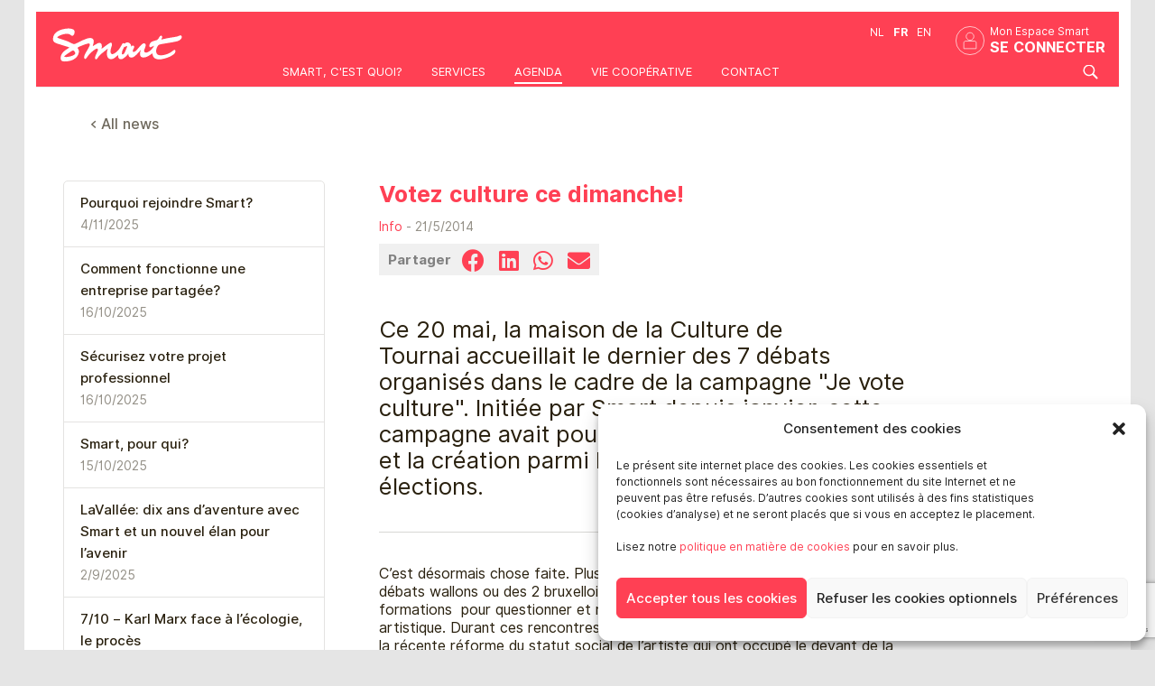

--- FILE ---
content_type: text/html; charset=UTF-8
request_url: https://smartbe.be/fr/news/tous-aux-urnes-dimanche/
body_size: 16933
content:

<!doctype html><html class="no-js" dir="ltr" lang="fr-FR" prefix="og: https://ogp.me/ns#">  <script type="text/plain" data-service="google-analytics" data-category="statistics" async data-cmplz-src="https://www.googletagmanager.com/gtag/js?id=G-G8WRHY9HZV"></script> <script defer src="[data-uri]"></script> <meta name= "robots" content= "index, follow"><meta name="google-site-verification" content="fhcuWRDBsoThSz9esVwecbvP6R_TbEPHtJ772Ql-LdQ" /><meta property="fb:app_id" content="172525162793917" /><meta property="fb:admins" content="100022013350727" /><meta charset="UTF-8" /><meta name="viewport" content="width=device-width, initial-scale=1, maximum-scale=1"><link rel="stylesheet" type="text/css" media="all" href="https://smartbe.be/wp-content/cache/autoptimize/css/autoptimize_single_2e3e31309e0125d62c2caac5ed81849f.css?v1766062467"><link rel="stylesheet" type="text/css" media="all" href="https://smartbe.be/wp-content/cache/autoptimize/css/autoptimize_single_ad93517b735787a3ef705a1c9db5f216.css?v1761141742"><link rel="stylesheet" href="https://smartbe.be/wp-content/cache/autoptimize/css/autoptimize_single_fbdedb990bc659f7481c3a189a84681a.css?v=5572" /><link rel='stylesheet' id='icon-1666016813-css' href='https://smartbe.be/wp-content/cache/autoptimize/css/autoptimize_single_cb3d97f728e16109b0f271ad99ba38ab.css?ver=2.8.6.2' media='all' /><link rel="apple-touch-icon" sizes="180x180" href="/ressources/favicon/apple-touch-icon.png?v=1.5"><link rel="icon" type="image/png" sizes="32x32" href="/ressources/favicon/favicon-32x32.png?v=1.5"><link rel="icon" type="image/png" sizes="16x16" href="/ressources/favicon/favicon-16x16.png?v=1.5"><link rel="manifest" href="/ressources/favicon/site.webmanifest?v=1.5"><link rel="mask-icon" href="/ressources/favicon/safari-pinned-tab.svg?v=1.5" color="#ff4054"><link rel="shortcut icon" href="/ressources/favicon/favicon.ico?v=1.5"><meta name="msapplication-TileColor" content="#ff4054"><meta name="theme-color" content="#ffffff"><link rel="stylesheet" href="https://smartbe.be/wp-content/cache/autoptimize/css/autoptimize_single_852ed9b9adcd394534c96102a0e05acf.css" rel="stylesheet"> <script defer type="text/javascript" src="//use.typekit.net/wfi8pkz.js"></script> <script defer src="[data-uri]"></script> <script defer src="https://smartbe.be/wp-content/cache/autoptimize/js/autoptimize_single_d1ec8f216e4b28628bc6bb7dde31c5dc.js"></script> <script defer src="https://maps.googleapis.com/maps/api/js?v=3.exp&sensor=false"></script> <style>img:is([sizes="auto" i], [sizes^="auto," i]) { contain-intrinsic-size: 3000px 1500px }</style><link rel="alternate" hreflang="fr-fr" href="https://smartbe.be/fr/news/tous-aux-urnes-dimanche/" /><link rel="alternate" hreflang="x-default" href="https://smartbe.be/fr/news/tous-aux-urnes-dimanche/" /><title>Votez culture ce dimanche! - Smart</title><meta name="description" content="C’est désormais chose faite. Plus de 350 participants ont assisté à l’un des 5 débats wallons ou des 2 bruxellois qui ont réuni des candidats des principales formations pour questionner et repenser la politique de la culture et du travail artistique. Durant ces rencontres, ce sont, bien entendu, les problèmes posés par la récente réforme du" /><meta name="robots" content="max-image-preview:large" /><meta name="author" content="Fabienne Laloux"/><link rel="canonical" href="https://smartbe.be/fr/news/tous-aux-urnes-dimanche/" /><meta name="generator" content="All in One SEO (AIOSEO) 4.8.4.1" /><meta property="og:locale" content="fr_FR" /><meta property="og:site_name" content="Smart -" /><meta property="og:type" content="article" /><meta property="og:title" content="Votez culture ce dimanche! - Smart" /><meta property="og:description" content="C’est désormais chose faite. Plus de 350 participants ont assisté à l’un des 5 débats wallons ou des 2 bruxellois qui ont réuni des candidats des principales formations pour questionner et repenser la politique de la culture et du travail artistique. Durant ces rencontres, ce sont, bien entendu, les problèmes posés par la récente réforme du" /><meta property="og:url" content="https://smartbe.be/fr/news/tous-aux-urnes-dimanche/" /><meta property="og:image" content="https://smartbe.be/wp-content/uploads/2025/07/SMART_ROUGE.png" /><meta property="og:image:secure_url" content="https://smartbe.be/wp-content/uploads/2025/07/SMART_ROUGE.png" /><meta property="og:image:width" content="573" /><meta property="og:image:height" content="218" /><meta property="article:published_time" content="2014-05-21T14:46:16+00:00" /><meta property="article:modified_time" content="2014-05-22T13:12:35+00:00" /><meta property="article:publisher" content="https://www.facebook.com/SMartBeFR/" /><meta name="twitter:card" content="summary_large_image" /><meta name="twitter:title" content="Votez culture ce dimanche! - Smart" /><meta name="twitter:description" content="C’est désormais chose faite. Plus de 350 participants ont assisté à l’un des 5 débats wallons ou des 2 bruxellois qui ont réuni des candidats des principales formations pour questionner et repenser la politique de la culture et du travail artistique. Durant ces rencontres, ce sont, bien entendu, les problèmes posés par la récente réforme du" /><meta name="twitter:image" content="https://smartbe.be/wp-content/uploads/2025/07/SMART_ROUGE.png" /> <script type="application/ld+json" class="aioseo-schema">{"@context":"https:\/\/schema.org","@graph":[{"@type":"BlogPosting","@id":"https:\/\/smartbe.be\/fr\/news\/tous-aux-urnes-dimanche\/#blogposting","name":"Votez culture ce dimanche! - Smart","headline":"Votez culture ce dimanche!","author":{"@id":"https:\/\/smartbe.be\/fr\/news\/author\/fabienne\/#author"},"publisher":{"@id":"https:\/\/smartbe.be\/fr\/#organization"},"image":{"@type":"ImageObject","url":"https:\/\/smartbe.be\/wp-content\/uploads\/2025\/07\/SMART_ROUGE.png","@id":"https:\/\/smartbe.be\/fr\/#articleImage","width":573,"height":218},"datePublished":"2014-05-21T15:46:16+02:00","dateModified":"2014-05-22T14:12:35+02:00","inLanguage":"fr-FR","mainEntityOfPage":{"@id":"https:\/\/smartbe.be\/fr\/news\/tous-aux-urnes-dimanche\/#webpage"},"isPartOf":{"@id":"https:\/\/smartbe.be\/fr\/news\/tous-aux-urnes-dimanche\/#webpage"},"articleSection":"Info"},{"@type":"BreadcrumbList","@id":"https:\/\/smartbe.be\/fr\/news\/tous-aux-urnes-dimanche\/#breadcrumblist","itemListElement":[{"@type":"ListItem","@id":"https:\/\/smartbe.be\/fr\/#listItem","position":1,"name":"Home","item":"https:\/\/smartbe.be\/fr\/","nextItem":{"@type":"ListItem","@id":"https:\/\/smartbe.be\/fr\/news\/category\/info\/#listItem","name":"Info"}},{"@type":"ListItem","@id":"https:\/\/smartbe.be\/fr\/news\/category\/info\/#listItem","position":2,"name":"Info","item":"https:\/\/smartbe.be\/fr\/news\/category\/info\/","nextItem":{"@type":"ListItem","@id":"https:\/\/smartbe.be\/fr\/news\/tous-aux-urnes-dimanche\/#listItem","name":"Votez culture ce dimanche!"},"previousItem":{"@type":"ListItem","@id":"https:\/\/smartbe.be\/fr\/#listItem","name":"Home"}},{"@type":"ListItem","@id":"https:\/\/smartbe.be\/fr\/news\/tous-aux-urnes-dimanche\/#listItem","position":3,"name":"Votez culture ce dimanche!","previousItem":{"@type":"ListItem","@id":"https:\/\/smartbe.be\/fr\/news\/category\/info\/#listItem","name":"Info"}}]},{"@type":"Organization","@id":"https:\/\/smartbe.be\/fr\/#organization","name":"Smart","url":"https:\/\/smartbe.be\/fr\/","logo":{"@type":"ImageObject","url":"https:\/\/smartbe.be\/wp-content\/uploads\/2025\/07\/SMART_ROUGE.png","@id":"https:\/\/smartbe.be\/fr\/news\/tous-aux-urnes-dimanche\/#organizationLogo","width":573,"height":218},"image":{"@id":"https:\/\/smartbe.be\/fr\/news\/tous-aux-urnes-dimanche\/#organizationLogo"},"sameAs":["https:\/\/www.facebook.com\/SMartBeFR\/","https:\/\/www.instagram.com\/smart.coop\/","https:\/\/www.linkedin.com\/company\/smartbefr\/"]},{"@type":"Person","@id":"https:\/\/smartbe.be\/fr\/news\/author\/fabienne\/#author","url":"https:\/\/smartbe.be\/fr\/news\/author\/fabienne\/","name":"Fabienne Laloux","image":{"@type":"ImageObject","@id":"https:\/\/smartbe.be\/fr\/news\/tous-aux-urnes-dimanche\/#authorImage","url":"https:\/\/secure.gravatar.com\/avatar\/a2e29398161744fc1ab088359fd71dcfdbc274026783896bce39cde9a070e801?s=96&d=mm&r=g","width":96,"height":96,"caption":"Fabienne Laloux"}},{"@type":"WebPage","@id":"https:\/\/smartbe.be\/fr\/news\/tous-aux-urnes-dimanche\/#webpage","url":"https:\/\/smartbe.be\/fr\/news\/tous-aux-urnes-dimanche\/","name":"Votez culture ce dimanche! - Smart","description":"C\u2019est d\u00e9sormais chose faite. Plus de 350 participants ont assist\u00e9 \u00e0 l\u2019un des 5 d\u00e9bats wallons ou des 2 bruxellois qui ont r\u00e9uni des candidats des principales formations pour questionner et repenser la politique de la culture et du travail artistique. Durant ces rencontres, ce sont, bien entendu, les probl\u00e8mes pos\u00e9s par la r\u00e9cente r\u00e9forme du","inLanguage":"fr-FR","isPartOf":{"@id":"https:\/\/smartbe.be\/fr\/#website"},"breadcrumb":{"@id":"https:\/\/smartbe.be\/fr\/news\/tous-aux-urnes-dimanche\/#breadcrumblist"},"author":{"@id":"https:\/\/smartbe.be\/fr\/news\/author\/fabienne\/#author"},"creator":{"@id":"https:\/\/smartbe.be\/fr\/news\/author\/fabienne\/#author"},"datePublished":"2014-05-21T15:46:16+02:00","dateModified":"2014-05-22T14:12:35+02:00"},{"@type":"WebSite","@id":"https:\/\/smartbe.be\/fr\/#website","url":"https:\/\/smartbe.be\/fr\/","name":"Smart","inLanguage":"fr-FR","publisher":{"@id":"https:\/\/smartbe.be\/fr\/#organization"}}]}</script> <link rel="alternate" type="application/rss+xml" title="Smart &raquo; Flux" href="https://smartbe.be/fr/feed/" /> <script defer src="[data-uri]"></script> <style id='wp-emoji-styles-inline-css' type='text/css'>img.wp-smiley, img.emoji {
		display: inline !important;
		border: none !important;
		box-shadow: none !important;
		height: 1em !important;
		width: 1em !important;
		margin: 0 0.07em !important;
		vertical-align: -0.1em !important;
		background: none !important;
		padding: 0 !important;
	}</style><link rel='stylesheet' id='wp-block-library-css' href='https://smartbe.be/wp-includes/css/dist/block-library/style.min.css?ver=6.8.3' type='text/css' media='all' /><style id='classic-theme-styles-inline-css' type='text/css'>/*! This file is auto-generated */
.wp-block-button__link{color:#fff;background-color:#32373c;border-radius:9999px;box-shadow:none;text-decoration:none;padding:calc(.667em + 2px) calc(1.333em + 2px);font-size:1.125em}.wp-block-file__button{background:#32373c;color:#fff;text-decoration:none}</style><style id='global-styles-inline-css' type='text/css'>:root{--wp--preset--aspect-ratio--square: 1;--wp--preset--aspect-ratio--4-3: 4/3;--wp--preset--aspect-ratio--3-4: 3/4;--wp--preset--aspect-ratio--3-2: 3/2;--wp--preset--aspect-ratio--2-3: 2/3;--wp--preset--aspect-ratio--16-9: 16/9;--wp--preset--aspect-ratio--9-16: 9/16;--wp--preset--color--black: #000000;--wp--preset--color--cyan-bluish-gray: #abb8c3;--wp--preset--color--white: #ffffff;--wp--preset--color--pale-pink: #f78da7;--wp--preset--color--vivid-red: #cf2e2e;--wp--preset--color--luminous-vivid-orange: #ff6900;--wp--preset--color--luminous-vivid-amber: #fcb900;--wp--preset--color--light-green-cyan: #7bdcb5;--wp--preset--color--vivid-green-cyan: #00d084;--wp--preset--color--pale-cyan-blue: #8ed1fc;--wp--preset--color--vivid-cyan-blue: #0693e3;--wp--preset--color--vivid-purple: #9b51e0;--wp--preset--gradient--vivid-cyan-blue-to-vivid-purple: linear-gradient(135deg,rgba(6,147,227,1) 0%,rgb(155,81,224) 100%);--wp--preset--gradient--light-green-cyan-to-vivid-green-cyan: linear-gradient(135deg,rgb(122,220,180) 0%,rgb(0,208,130) 100%);--wp--preset--gradient--luminous-vivid-amber-to-luminous-vivid-orange: linear-gradient(135deg,rgba(252,185,0,1) 0%,rgba(255,105,0,1) 100%);--wp--preset--gradient--luminous-vivid-orange-to-vivid-red: linear-gradient(135deg,rgba(255,105,0,1) 0%,rgb(207,46,46) 100%);--wp--preset--gradient--very-light-gray-to-cyan-bluish-gray: linear-gradient(135deg,rgb(238,238,238) 0%,rgb(169,184,195) 100%);--wp--preset--gradient--cool-to-warm-spectrum: linear-gradient(135deg,rgb(74,234,220) 0%,rgb(151,120,209) 20%,rgb(207,42,186) 40%,rgb(238,44,130) 60%,rgb(251,105,98) 80%,rgb(254,248,76) 100%);--wp--preset--gradient--blush-light-purple: linear-gradient(135deg,rgb(255,206,236) 0%,rgb(152,150,240) 100%);--wp--preset--gradient--blush-bordeaux: linear-gradient(135deg,rgb(254,205,165) 0%,rgb(254,45,45) 50%,rgb(107,0,62) 100%);--wp--preset--gradient--luminous-dusk: linear-gradient(135deg,rgb(255,203,112) 0%,rgb(199,81,192) 50%,rgb(65,88,208) 100%);--wp--preset--gradient--pale-ocean: linear-gradient(135deg,rgb(255,245,203) 0%,rgb(182,227,212) 50%,rgb(51,167,181) 100%);--wp--preset--gradient--electric-grass: linear-gradient(135deg,rgb(202,248,128) 0%,rgb(113,206,126) 100%);--wp--preset--gradient--midnight: linear-gradient(135deg,rgb(2,3,129) 0%,rgb(40,116,252) 100%);--wp--preset--font-size--small: 13px;--wp--preset--font-size--medium: 20px;--wp--preset--font-size--large: 36px;--wp--preset--font-size--x-large: 42px;--wp--preset--spacing--20: 0.44rem;--wp--preset--spacing--30: 0.67rem;--wp--preset--spacing--40: 1rem;--wp--preset--spacing--50: 1.5rem;--wp--preset--spacing--60: 2.25rem;--wp--preset--spacing--70: 3.38rem;--wp--preset--spacing--80: 5.06rem;--wp--preset--shadow--natural: 6px 6px 9px rgba(0, 0, 0, 0.2);--wp--preset--shadow--deep: 12px 12px 50px rgba(0, 0, 0, 0.4);--wp--preset--shadow--sharp: 6px 6px 0px rgba(0, 0, 0, 0.2);--wp--preset--shadow--outlined: 6px 6px 0px -3px rgba(255, 255, 255, 1), 6px 6px rgba(0, 0, 0, 1);--wp--preset--shadow--crisp: 6px 6px 0px rgba(0, 0, 0, 1);}:where(.is-layout-flex){gap: 0.5em;}:where(.is-layout-grid){gap: 0.5em;}body .is-layout-flex{display: flex;}.is-layout-flex{flex-wrap: wrap;align-items: center;}.is-layout-flex > :is(*, div){margin: 0;}body .is-layout-grid{display: grid;}.is-layout-grid > :is(*, div){margin: 0;}:where(.wp-block-columns.is-layout-flex){gap: 2em;}:where(.wp-block-columns.is-layout-grid){gap: 2em;}:where(.wp-block-post-template.is-layout-flex){gap: 1.25em;}:where(.wp-block-post-template.is-layout-grid){gap: 1.25em;}.has-black-color{color: var(--wp--preset--color--black) !important;}.has-cyan-bluish-gray-color{color: var(--wp--preset--color--cyan-bluish-gray) !important;}.has-white-color{color: var(--wp--preset--color--white) !important;}.has-pale-pink-color{color: var(--wp--preset--color--pale-pink) !important;}.has-vivid-red-color{color: var(--wp--preset--color--vivid-red) !important;}.has-luminous-vivid-orange-color{color: var(--wp--preset--color--luminous-vivid-orange) !important;}.has-luminous-vivid-amber-color{color: var(--wp--preset--color--luminous-vivid-amber) !important;}.has-light-green-cyan-color{color: var(--wp--preset--color--light-green-cyan) !important;}.has-vivid-green-cyan-color{color: var(--wp--preset--color--vivid-green-cyan) !important;}.has-pale-cyan-blue-color{color: var(--wp--preset--color--pale-cyan-blue) !important;}.has-vivid-cyan-blue-color{color: var(--wp--preset--color--vivid-cyan-blue) !important;}.has-vivid-purple-color{color: var(--wp--preset--color--vivid-purple) !important;}.has-black-background-color{background-color: var(--wp--preset--color--black) !important;}.has-cyan-bluish-gray-background-color{background-color: var(--wp--preset--color--cyan-bluish-gray) !important;}.has-white-background-color{background-color: var(--wp--preset--color--white) !important;}.has-pale-pink-background-color{background-color: var(--wp--preset--color--pale-pink) !important;}.has-vivid-red-background-color{background-color: var(--wp--preset--color--vivid-red) !important;}.has-luminous-vivid-orange-background-color{background-color: var(--wp--preset--color--luminous-vivid-orange) !important;}.has-luminous-vivid-amber-background-color{background-color: var(--wp--preset--color--luminous-vivid-amber) !important;}.has-light-green-cyan-background-color{background-color: var(--wp--preset--color--light-green-cyan) !important;}.has-vivid-green-cyan-background-color{background-color: var(--wp--preset--color--vivid-green-cyan) !important;}.has-pale-cyan-blue-background-color{background-color: var(--wp--preset--color--pale-cyan-blue) !important;}.has-vivid-cyan-blue-background-color{background-color: var(--wp--preset--color--vivid-cyan-blue) !important;}.has-vivid-purple-background-color{background-color: var(--wp--preset--color--vivid-purple) !important;}.has-black-border-color{border-color: var(--wp--preset--color--black) !important;}.has-cyan-bluish-gray-border-color{border-color: var(--wp--preset--color--cyan-bluish-gray) !important;}.has-white-border-color{border-color: var(--wp--preset--color--white) !important;}.has-pale-pink-border-color{border-color: var(--wp--preset--color--pale-pink) !important;}.has-vivid-red-border-color{border-color: var(--wp--preset--color--vivid-red) !important;}.has-luminous-vivid-orange-border-color{border-color: var(--wp--preset--color--luminous-vivid-orange) !important;}.has-luminous-vivid-amber-border-color{border-color: var(--wp--preset--color--luminous-vivid-amber) !important;}.has-light-green-cyan-border-color{border-color: var(--wp--preset--color--light-green-cyan) !important;}.has-vivid-green-cyan-border-color{border-color: var(--wp--preset--color--vivid-green-cyan) !important;}.has-pale-cyan-blue-border-color{border-color: var(--wp--preset--color--pale-cyan-blue) !important;}.has-vivid-cyan-blue-border-color{border-color: var(--wp--preset--color--vivid-cyan-blue) !important;}.has-vivid-purple-border-color{border-color: var(--wp--preset--color--vivid-purple) !important;}.has-vivid-cyan-blue-to-vivid-purple-gradient-background{background: var(--wp--preset--gradient--vivid-cyan-blue-to-vivid-purple) !important;}.has-light-green-cyan-to-vivid-green-cyan-gradient-background{background: var(--wp--preset--gradient--light-green-cyan-to-vivid-green-cyan) !important;}.has-luminous-vivid-amber-to-luminous-vivid-orange-gradient-background{background: var(--wp--preset--gradient--luminous-vivid-amber-to-luminous-vivid-orange) !important;}.has-luminous-vivid-orange-to-vivid-red-gradient-background{background: var(--wp--preset--gradient--luminous-vivid-orange-to-vivid-red) !important;}.has-very-light-gray-to-cyan-bluish-gray-gradient-background{background: var(--wp--preset--gradient--very-light-gray-to-cyan-bluish-gray) !important;}.has-cool-to-warm-spectrum-gradient-background{background: var(--wp--preset--gradient--cool-to-warm-spectrum) !important;}.has-blush-light-purple-gradient-background{background: var(--wp--preset--gradient--blush-light-purple) !important;}.has-blush-bordeaux-gradient-background{background: var(--wp--preset--gradient--blush-bordeaux) !important;}.has-luminous-dusk-gradient-background{background: var(--wp--preset--gradient--luminous-dusk) !important;}.has-pale-ocean-gradient-background{background: var(--wp--preset--gradient--pale-ocean) !important;}.has-electric-grass-gradient-background{background: var(--wp--preset--gradient--electric-grass) !important;}.has-midnight-gradient-background{background: var(--wp--preset--gradient--midnight) !important;}.has-small-font-size{font-size: var(--wp--preset--font-size--small) !important;}.has-medium-font-size{font-size: var(--wp--preset--font-size--medium) !important;}.has-large-font-size{font-size: var(--wp--preset--font-size--large) !important;}.has-x-large-font-size{font-size: var(--wp--preset--font-size--x-large) !important;}
:where(.wp-block-post-template.is-layout-flex){gap: 1.25em;}:where(.wp-block-post-template.is-layout-grid){gap: 1.25em;}
:where(.wp-block-columns.is-layout-flex){gap: 2em;}:where(.wp-block-columns.is-layout-grid){gap: 2em;}
:root :where(.wp-block-pullquote){font-size: 1.5em;line-height: 1.6;}</style><link rel='stylesheet' id='contact-form-7-css' href='https://smartbe.be/wp-content/cache/autoptimize/css/autoptimize_single_64ac31699f5326cb3c76122498b76f66.css?ver=6.1' type='text/css' media='all' /><link rel='stylesheet' id='wpml-legacy-dropdown-0-css' href='https://smartbe.be/wp-content/plugins/sitepress-multilingual-cms/templates/language-switchers/legacy-dropdown/style.min.css?ver=1' type='text/css' media='all' /><style id='wpml-legacy-dropdown-0-inline-css' type='text/css'>.wpml-ls-statics-shortcode_actions, .wpml-ls-statics-shortcode_actions .wpml-ls-sub-menu, .wpml-ls-statics-shortcode_actions a {border-color:#cdcdcd;}.wpml-ls-statics-shortcode_actions a, .wpml-ls-statics-shortcode_actions .wpml-ls-sub-menu a, .wpml-ls-statics-shortcode_actions .wpml-ls-sub-menu a:link, .wpml-ls-statics-shortcode_actions li:not(.wpml-ls-current-language) .wpml-ls-link, .wpml-ls-statics-shortcode_actions li:not(.wpml-ls-current-language) .wpml-ls-link:link {color:#444444;background-color:#ffffff;}.wpml-ls-statics-shortcode_actions .wpml-ls-sub-menu a:hover,.wpml-ls-statics-shortcode_actions .wpml-ls-sub-menu a:focus, .wpml-ls-statics-shortcode_actions .wpml-ls-sub-menu a:link:hover, .wpml-ls-statics-shortcode_actions .wpml-ls-sub-menu a:link:focus {color:#000000;background-color:#eeeeee;}.wpml-ls-statics-shortcode_actions .wpml-ls-current-language > a {color:#444444;background-color:#ffffff;}.wpml-ls-statics-shortcode_actions .wpml-ls-current-language:hover>a, .wpml-ls-statics-shortcode_actions .wpml-ls-current-language>a:focus {color:#000000;background-color:#eeeeee;}</style><link rel='stylesheet' id='cmplz-general-css' href='https://smartbe.be/wp-content/plugins/complianz-gdpr/assets/css/cookieblocker.min.css?ver=1752038938' type='text/css' media='all' /><link rel='stylesheet' id='smartportal-be-styles-css' href='https://smartbe.be/wp-content/cache/autoptimize/css/autoptimize_single_8721aeba7253108d71953f415a3988c1.css?ver=1697460067' type='text/css' media='all' /> <script type="text/javascript" src="https://smartbe.be/wp-includes/js/jquery/jquery.min.js?ver=3.7.1" id="jquery-core-js"></script> <script type="text/javascript" src="https://smartbe.be/wp-includes/js/jquery/jquery-migrate.min.js?ver=3.4.1" id="jquery-migrate-js"></script> <script defer type="text/javascript" src="https://smartbe.be/wp-content/plugins/sitepress-multilingual-cms/templates/language-switchers/legacy-dropdown/script.min.js?ver=1" id="wpml-legacy-dropdown-0-js"></script> <script defer id="wpml-browser-redirect-js-extra" src="[data-uri]"></script> <script defer type="text/javascript" src="https://smartbe.be/wp-content/cache/autoptimize/js/autoptimize_single_70b199bbfc7e8d0e1676ab26dd587203.js?ver=476000" id="wpml-browser-redirect-js"></script> <link rel="https://api.w.org/" href="https://smartbe.be/fr/wp-json/" /><link rel="alternate" title="JSON" type="application/json" href="https://smartbe.be/fr/wp-json/wp/v2/posts/6841" /><meta name="generator" content="WordPress 6.8.3" /><link rel='shortlink' href='https://smartbe.be/fr/?p=6841' /><link rel="alternate" title="oEmbed (JSON)" type="application/json+oembed" href="https://smartbe.be/fr/wp-json/oembed/1.0/embed?url=https%3A%2F%2Fsmartbe.be%2Ffr%2Fnews%2Ftous-aux-urnes-dimanche%2F" /><link rel="alternate" title="oEmbed (XML)" type="text/xml+oembed" href="https://smartbe.be/fr/wp-json/oembed/1.0/embed?url=https%3A%2F%2Fsmartbe.be%2Ffr%2Fnews%2Ftous-aux-urnes-dimanche%2F&#038;format=xml" /><meta name="generator" content="WPML ver:4.7.6 stt:39,1,4;" /><style>.cmplz-hidden {
					display: none !important;
				}</style><style type="text/css">span.oe_textdirection { unicode-bidi: bidi-override; direction: rtl; }
	span.oe_displaynone { display: none; }</style></head><body data-cmplz=1 class="wp-singular post-template-default single single-post postid-6841 single-format-standard wp-theme-smartportal wp-child-theme-smartportal-be sp-easy-accordion-enabled metaslider-plugin singular region-be" name="hautpage" id="hautpage"> <noscript><iframe src="https://www.googletagmanager.com/ns.html?id=GTM-PD6D4LS"
 height="0" width="0" style="display:none;visibility:hidden"></iframe></noscript>  <script defer src="[data-uri]"></script> <header id="masterhead" role="banner"><div class="masterhead-content"> <a href="/" class="site-logo" style=""> <img src="https://smartbe.be/ressources/charte/logos/smart-logo--white-with-padding.svg" alt="Smart" width="180px" height="auto"> </a> <button id="primary-nav-toggle" class="burger hidden-desktop burger-smart " aria-expanded="false" aria-controls="primary-nav" > <span class="burger-box" aria-hidden="true" ><span class="burger-bar"></span></span> </button><div class="full-nav"><div class="header_container_logo "> <a  rel="home" href="/fr"  > <img src="https://smartbe.be/ressources/charte/logos/smart-logo--white-with-padding.svg" width="180px" height="auto" class="hidden-phone hidden-tablet" /> </a></div><div class="float-right se-connecter " ><div class="ft-s-s">Mon Espace Smart</div> <a  class="bt_se_connecter" href="https://account.ubik.be/accountlogin.aspx">Se connecter</a></div><div class="header_switcher_lg"><ul id="smartbar-language" class="right"><li class=" divider"><a title="Néerlandais" href="https://smartbe.be/nl/">nl</a></li><li class="active"><a title="Français" href="https://smartbe.be/fr/news/tous-aux-urnes-dimanche/">fr</a></li><li class=""><a title="Anglais" href="https://smartbe.be/en/">en</a></li></ul></div><div ></div><nav id="primary-nav" class="float-right" ><ul class="nav"><li id="menu-item-1376" class="menu-item menu-item-type-post_type menu-item-object-page"><a href="/fr/a-propos/">Smart, c'est quoi?</a></li><li id="menu-item-25000" class="menu-item menu-item-type-custom menu-item-object-custom menu-item-has-children"><a href="/fr/nos-services">Services</a></li><li id="menu-item-1660" class="menu-item-news menu-item menu-item-type-post_type menu-item-object-page"><a href="https://new.smartbe.be/fr/agenda/">Agenda</a></li><li id="menu-item-16772" class="menu-item menu-item-type-custom menu-item-object-custom menu-item-has-children"><a href="/fr/la-cooperative-2/">Vie coopérative</a></li><li id="menu-item-632" class="menu-item menu-item-type-custom menu-item-object-custom"><a href="https://new.smartbe.be/fr/contact/">Contact</a></li></ul></nav><div  id="searchform-mobile" ><form role="search" method="get" class="" action="https://smartbe.be/fr/" > <label> <br/> <input type="search" class="" placeholder="Search" value="" name="s" title="Search for:" /> </label><div style="clear:both"></div></form><div style="clear:both"></div></div><div class="visible-desktop"> <a onclick="afficherId('searchform');"><div class="icone-search"></div></a></div><div style="clear:both"></div></div><div id="searchform" style="display:none;"><form role="search" method="get" class="search-form" action="https://smartbe.be/fr/" > <label> <input type="search" class="search-field input-medium" placeholder="Search" value="" name="s" title="Search for:" /> </label></form></div><div class="site-overlay"></div><div style="clear:both"></div></div> <script defer src="[data-uri]"></script> </header><div class="visible-phone mobile-nav-bar"> <a href="https://smartbe.be/fr/actualites/" class="parent-page">News</a></div><div class="container back-link hidden-phone"> <a class="" href="https://smartbe.be/fr/actualites/">&lt; All news</a></div><article id="content" role="main" class="container"><div class="row"><div class="span4 hidden-phone"><ul class="post-list nav-latest-news"><li > <a href="https://smartbe.be/fr/news/pourquoi-rejoindre-smart/"> Pourquoi rejoindre Smart? </a> <span classs="muted">4/11/2025</span></li><li > <a href="https://smartbe.be/fr/news/comment-fonctionne-une-entreprise-partagee/"> Comment fonctionne une entreprise partagée? </a> <span classs="muted">16/10/2025</span></li><li > <a href="https://smartbe.be/fr/news/securisez-votre-projet-professionnel/"> Sécurisez votre projet professionnel </a> <span classs="muted">16/10/2025</span></li><li > <a href="https://smartbe.be/fr/news/smart-pour-qui/"> Smart, pour qui? </a> <span classs="muted">15/10/2025</span></li><li > <a href="https://smartbe.be/fr/news/lavallee-dix-ans-daventure-avec-smart-et-un-nouvel-elan-pour-lavenir/"> LaVallée: dix ans d’aventure avec Smart et un nouvel élan pour l’avenir </a> <span classs="muted">2/9/2025</span></li><li > <a href="https://smartbe.be/fr/news/7-10-karl-marx-face-a-lecologie-le-proces/"> 7/10 &#8211; Karl Marx face à l’écologie, le procès </a> <span classs="muted">14/8/2025</span></li><li > <a href="https://smartbe.be/fr/news/fracture-numerique-et-non-recours-aux-droits-au-croisement-des-inegalites/"> Fracture numérique et non-recours aux droits: au croisement des inégalités </a> <span classs="muted">5/8/2025</span></li><li > <a href="https://smartbe.be/fr/news/cooperatives-ephemeres-de-jeunes-experimentation-professionnelle-et-emancipation/"> Coopératives éphémères de jeunes: expérimentation professionnelle et émancipation </a> <span classs="muted">2/7/2025</span></li></ul><div class="widgets-col"><aside class="blog-sidebar widgets-col"></aside></div></div><div class="span8"><div class="blog-entry"><header class="page-leader"><h1 class="post-title">Votez culture ce dimanche!</h1> <span class="date"> <a href="https://smartbe.be/fr/news/category/info/" rel="category tag">Info</a> - 
 21/5/2014 </span><div id="share-buttons" style="background:#f0f0f0;border:none;text-align:right;margin:10px 0 20px 0;width:auto;float:left" ><div class="share-buttons-label">Partager</div><div class="share-buttons-items"> <a href="http://www.facebook.com/sharer.php?u=https://smartbe.be/fr/news/tous-aux-urnes-dimanche/" target="_blank"> <i class="fab fa-facebook  fa-icone-share"> </i> </a> <a href="http://www.linkedin.com/shareArticle?mini=true&amp;url=https://smartbe.be/fr/news/tous-aux-urnes-dimanche/" target="_blank"> <i class="fab fa-linkedin  fa-icone-share"> </i> </a> <a href="https://web.whatsapp.com/send?text=https://smartbe.be/fr/news/tous-aux-urnes-dimanche/" data-action="share/whatsapp/share"> <i class="fab fa-whatsapp fa-icone-share"> </i> </a> <a href="mailto:?Subject=Simple Share Buttons&amp;Body=I%20saw%20this%20and%20thought%20of%20you!%20 https://smartbe.be/fr/news/tous-aux-urnes-dimanche/"> <i class="fas fa-envelope fa-icone-share"></i> </a></div></div><div style="clear:both"></div></header><div class="article clearfix"><p class="lead">Ce 20 mai, la maison de la Culture de Tournai accueillait le dernier des 7 débats organisés dans le cadre de la campagne "Je vote culture". Initiée par Smart depuis janvier, cette campagne avait pour ambition d'inscrire la culture et la création parmi les grands enjeux des élections.</p><p>C’est désormais chose faite. Plus de 350 participants ont assisté à  l’un des 5 débats wallons ou des 2 bruxellois qui ont réuni des candidats des principales formations  pour questionner et repenser la politique de la culture et du travail artistique. Durant ces rencontres, ce sont, bien entendu, les problèmes posés par  la récente réforme du statut social de l&rsquo;artiste qui ont occupé le devant de la scène de façon récurrente. D&rsquo;autres questions comme les solutions alternatives pour (re)financer le secteur, le rôle économique de la culture ou la place de la création dans les écoles ont également été traitées à plusieurs reprises.</p><p>Sur base des revendications présentées dans notre<a href="http://blog.smartbe.be/wp-content/uploads/2014/02/Memorandum-4-FR-PAGE.pdf"> mémorandum</a>, les discussions ont permis de faire émerger des propositions concrètes et des engagements forts de la part des politiques présents. Leurs propos ont été capitalisés et mis en ligne sur Twitter. Vous pouvez revivre les moments forts de ces débats en consultant la compilation de ces tweets au bas de cet article.</p><p>Vous pouvez également consulter la compilation des programmes et des engagements des principaux partis en matière de culture <a href="http://blog.smartbe.be/je-vote-culture-programmes-culturels-des-partis/">sur notre blog.</a></p><p>C&rsquo;est maintenant que tout commence. Nous élirons ce dimanche les mandataires en charge de repenser la politique culturelle de demain. C&rsquo;est plus que jamais le moment de faire entendre notre voix. Nous remercions d&rsquo;ores et déjà toutes les personnes qui ont permis de faire vivre cette campagne durant ces derniers mois.</p><p>&nbsp;</p><p><iframe src="//storify.com/Smart/je-vote-culture-se-decline-en-7-debats-1/embed?border=false" height="750" width="100%" frameborder="no"></iframe><script defer type="text/javascript" src="//storify.com/Smart/je-vote-culture-se-decline-en-7-debats-1.js?border=false"></script></p><p><noscript>[<a href="//storify.com/Smart/je-vote-culture-se-decline-en-7-debats-1" target="_blank">View the story « 7 débats « Je vote culture » : un résumé en tweets » on Storify</a>]</noscript></p></div></div></div></div></article><div class="clearfix"></div><footer id="masterfooter" role="contentinfo" class="visible-desktop"><div class="footer-col footer-col-first"><h3>Accès rapides</h3><ul id="menu-menu-footer" class="liens_footer"><li id="menu-item-48971" class="menu-item menu-item-type-post_type menu-item-object-page current_page_parent menu-item-48971"><a href="https://smartbe.be/fr/actualites/">Actualités</a></li><li id="menu-item-48976" class="menu-item menu-item-type-post_type menu-item-object-page menu-item-48976"><a href="https://smartbe.be/fr/publications/">Publications</a></li><li id="menu-item-28991" class="menu-item menu-item-type-custom menu-item-object-custom menu-item-28991"><a href="https://new.smartbe.be/fr/offres-emploi/">Offres d&#8217;emploi</a></li><li id="menu-item-48973" class="menu-item menu-item-type-custom menu-item-object-custom menu-item-48973"><a target="_blank" href="https://learning.smart.coop/">Catalogue des formateur·ices de Smart</a></li><li id="menu-item-1405" class="menu-item menu-item-type-post_type menu-item-object-page menu-item-1405"><a href="https://smartbe.be/fr/a-propos/presse/">Presse</a></li><li id="menu-item-639" class="menu-item menu-item-type-custom menu-item-object-custom menu-item-639"><a href="https://smartbe.be/fr/contact/">Contact</a></li><li id="menu-item-46522" class="menu-item menu-item-type-custom menu-item-object-custom menu-item-46522"><a href="https://new.smartbe.be/fr/mediation-reclamation/">Médiation-Réclamation</a></li><li id="menu-item-23315" class="menu-item menu-item-type-post_type menu-item-object-page menu-item-23315"><a href="https://smartbe.be/fr/smart-politique-de-protection-des-donnees-personnelles/">Politique de protection des données personnelles</a></li><li id="menu-item-640" class="menu-item menu-item-type-post_type menu-item-object-page menu-item-640"><a href="https://smartbe.be/fr/mentions-legales/">Mentions légales</a></li><li id="menu-item-40405" class="menu-item menu-item-type-post_type menu-item-object-page menu-item-40405"><a href="https://smartbe.be/fr/loi-lanceurs-dalerte-effectuez-un-signalement/">Loi “lanceurs d’alerte”: effectuez un signalement</a></li></ul></div><div  class="footer-col"><div class="footer-col-second footer-col-second-rezo" ><h3>Réseaux sociaux</h3><ul class="liens_footer"><li> <a href="https://www.linkedin.com/company/smartbefr/" target="_blank"><i class="fab fa-linkedin-in icone-b-content" ></i></a></li><li> <a href="https://www.facebook.com/SMartBeFR/" target="_blank"><i class="fab fa-facebook-f icone-b-content" ></i></a></li><li> <a href="https://www.youtube.com/channel/UCWfo_GiuDq6qNiW2IT5JOJg" target="_blank"><i class="fab fa-youtube  icone-b-content" ></i></a></li><li> <a href="https://www.instagram.com/smart.coop/" target="_blank"><i class="fab fa-instagram  fa-2x icone-b-content" ></i></a></li></ul></div><div class="footer-col-second  footer-col-second-europe" ><h3>Smart en Europe</h3><ul class="liens_footer"><li><a href="http://smart-de.org">Deutschland</a></li><li><a href="https://smart-it.org">Italia</a></li><li><a href="https://smart-at.org">Österreich</a></li><li><a href="https://www.smartcoop.se">Sverige</a><br/><br/></li></ul></div></div></footer> <script src="//ajax.googleapis.com/ajax/libs/jquery/1.7.2/jquery.min.js"></script> <script>window.jQuery || document.write('<script defer src="https://smartbe.be/wp-content/themes/smartportal/ui/smartstrap/js/jquery-1.7.2.min.js"><\/script>')</script>  <script defer src="https://smartbe.be/wp-content/themes/smartportal/ui/smartstrap/js/jquery.flexslider-min.js?v1697460280"></script> <script defer src="https://smartbe.be/wp-content/cache/autoptimize/js/autoptimize_single_124a8ae044b512c6fbdcff23f303cd5a.js?v1697460280"></script> <script defer src="https://smartbe.be/wp-content/cache/autoptimize/js/autoptimize_single_be7d85b61f01282f8a653c12b1398dc6.js?v1697460280"></script> <script defer src="https://smartbe.be/wp-content/cache/autoptimize/js/autoptimize_single_2db0e146d0a1ca6bd45003514a4e5b63.js?v1697460280"></script> <script defer src="https://smartbe.be/wp-content/cache/autoptimize/js/autoptimize_single_9fb1af1db2f0343ac0e27060fd7e1739.js?v1697460280"></script>  <script defer src="https://smartbe.be/wp-content/cache/autoptimize/js/autoptimize_single_bb0a7381a579d16f26118bdb4de95d31.js?v1697460067"></script>  <script type="speculationrules">{"prefetch":[{"source":"document","where":{"and":[{"href_matches":"\/fr\/*"},{"not":{"href_matches":["\/wp-*.php","\/wp-admin\/*","\/wp-content\/uploads\/*","\/wp-content\/*","\/wp-content\/plugins\/*","\/wp-content\/themes\/smartportal-be\/*","\/wp-content\/themes\/smartportal\/*","\/fr\/*\\?(.+)"]}},{"not":{"selector_matches":"a[rel~=\"nofollow\"]"}},{"not":{"selector_matches":".no-prefetch, .no-prefetch a"}}]},"eagerness":"conservative"}]}</script> <div id="cmplz-cookiebanner-container"><div class="cmplz-cookiebanner cmplz-hidden banner-1 bottom-right-view-preferences optin cmplz-bottom-right cmplz-categories-type-view-preferences" aria-modal="true" data-nosnippet="true" role="dialog" aria-live="polite" aria-labelledby="cmplz-header-1-optin" aria-describedby="cmplz-message-1-optin"><div class="cmplz-header"><div class="cmplz-logo"></div><div class="cmplz-title" id="cmplz-header-1-optin">Consentement des cookies</div><div class="cmplz-close" tabindex="0" role="button" aria-label="Fermer la boîte de dialogue"> <svg aria-hidden="true" focusable="false" data-prefix="fas" data-icon="times" class="svg-inline--fa fa-times fa-w-11" role="img" xmlns="http://www.w3.org/2000/svg" viewBox="0 0 352 512"><path fill="currentColor" d="M242.72 256l100.07-100.07c12.28-12.28 12.28-32.19 0-44.48l-22.24-22.24c-12.28-12.28-32.19-12.28-44.48 0L176 189.28 75.93 89.21c-12.28-12.28-32.19-12.28-44.48 0L9.21 111.45c-12.28 12.28-12.28 32.19 0 44.48L109.28 256 9.21 356.07c-12.28 12.28-12.28 32.19 0 44.48l22.24 22.24c12.28 12.28 32.2 12.28 44.48 0L176 322.72l100.07 100.07c12.28 12.28 32.2 12.28 44.48 0l22.24-22.24c12.28-12.28 12.28-32.19 0-44.48L242.72 256z"></path></svg></div></div><div class="cmplz-divider cmplz-divider-header"></div><div class="cmplz-body"><div class="cmplz-message" id="cmplz-message-1-optin">Le présent site internet place des cookies. Les cookies essentiels et fonctionnels sont nécessaires au bon fonctionnement du site Internet et ne peuvent pas être refusés. D’autres cookies sont utilisés à des fins statistiques (cookies d’analyse) et ne seront placés que si vous en acceptez le placement.<br /> <br /> Lisez notre <a href="https://smartbe.be/fr/cookie-policy-eu/">politique en matière de cookies</a> pour en savoir plus.</div><div class="cmplz-categories"> <details class="cmplz-category cmplz-functional" > <summary> <span class="cmplz-category-header"> <span class="cmplz-category-title">Fonctionnel</span> <span class='cmplz-always-active'> <span class="cmplz-banner-checkbox"> <input type="checkbox"
 id="cmplz-functional-optin"
 data-category="cmplz_functional"
 class="cmplz-consent-checkbox cmplz-functional"
 size="40"
 value="1"/> <label class="cmplz-label" for="cmplz-functional-optin" tabindex="0"><span class="screen-reader-text">Fonctionnel</span></label> </span> Toujours activé </span> <span class="cmplz-icon cmplz-open"> <svg xmlns="http://www.w3.org/2000/svg" viewBox="0 0 448 512"  height="18" ><path d="M224 416c-8.188 0-16.38-3.125-22.62-9.375l-192-192c-12.5-12.5-12.5-32.75 0-45.25s32.75-12.5 45.25 0L224 338.8l169.4-169.4c12.5-12.5 32.75-12.5 45.25 0s12.5 32.75 0 45.25l-192 192C240.4 412.9 232.2 416 224 416z"/></svg> </span> </span> </summary><div class="cmplz-description"> <span class="cmplz-description-functional">Le stockage ou l'accès technique est strictement nécessaire dans le but légitime de permettre l'utilisation d'un service spécifique explicitement demandé par l'abonné ou l'utilisateur, ou dans le seul but d'effectuer la transmission d'une communication sur un réseau de communications électroniques.</span></div> </details> <details class="cmplz-category cmplz-preferences" > <summary> <span class="cmplz-category-header"> <span class="cmplz-category-title">Préférences</span> <span class="cmplz-banner-checkbox"> <input type="checkbox"
 id="cmplz-preferences-optin"
 data-category="cmplz_preferences"
 class="cmplz-consent-checkbox cmplz-preferences"
 size="40"
 value="1"/> <label class="cmplz-label" for="cmplz-preferences-optin" tabindex="0"><span class="screen-reader-text">Préférences</span></label> </span> <span class="cmplz-icon cmplz-open"> <svg xmlns="http://www.w3.org/2000/svg" viewBox="0 0 448 512"  height="18" ><path d="M224 416c-8.188 0-16.38-3.125-22.62-9.375l-192-192c-12.5-12.5-12.5-32.75 0-45.25s32.75-12.5 45.25 0L224 338.8l169.4-169.4c12.5-12.5 32.75-12.5 45.25 0s12.5 32.75 0 45.25l-192 192C240.4 412.9 232.2 416 224 416z"/></svg> </span> </span> </summary><div class="cmplz-description"> <span class="cmplz-description-preferences">Le stockage ou l’accès technique est nécessaire dans la finalité d’intérêt légitime de stocker des préférences qui ne sont pas demandées par l’abonné ou la personne utilisant le service.</span></div> </details> <details class="cmplz-category cmplz-statistics" > <summary> <span class="cmplz-category-header"> <span class="cmplz-category-title">Statistiques</span> <span class="cmplz-banner-checkbox"> <input type="checkbox"
 id="cmplz-statistics-optin"
 data-category="cmplz_statistics"
 class="cmplz-consent-checkbox cmplz-statistics"
 size="40"
 value="1"/> <label class="cmplz-label" for="cmplz-statistics-optin" tabindex="0"><span class="screen-reader-text">Statistiques</span></label> </span> <span class="cmplz-icon cmplz-open"> <svg xmlns="http://www.w3.org/2000/svg" viewBox="0 0 448 512"  height="18" ><path d="M224 416c-8.188 0-16.38-3.125-22.62-9.375l-192-192c-12.5-12.5-12.5-32.75 0-45.25s32.75-12.5 45.25 0L224 338.8l169.4-169.4c12.5-12.5 32.75-12.5 45.25 0s12.5 32.75 0 45.25l-192 192C240.4 412.9 232.2 416 224 416z"/></svg> </span> </span> </summary><div class="cmplz-description"> <span class="cmplz-description-statistics">Le stockage ou l'accès technique qui est utilisé exclusivement à des fins statistiques.</span> <span class="cmplz-description-statistics-anonymous">Le stockage ou l’accès technique qui est utilisé exclusivement dans des finalités statistiques anonymes. En l’absence d’une assignation à comparaître, d’une conformité volontaire de la part de votre fournisseur d’accès à internet ou d’enregistrements supplémentaires provenant d’une tierce partie, les informations stockées ou extraites à cette seule fin ne peuvent généralement pas être utilisées pour vous identifier.</span></div> </details> <details class="cmplz-category cmplz-marketing" > <summary> <span class="cmplz-category-header"> <span class="cmplz-category-title">Marketing / Suivi</span> <span class="cmplz-banner-checkbox"> <input type="checkbox"
 id="cmplz-marketing-optin"
 data-category="cmplz_marketing"
 class="cmplz-consent-checkbox cmplz-marketing"
 size="40"
 value="1"/> <label class="cmplz-label" for="cmplz-marketing-optin" tabindex="0"><span class="screen-reader-text">Marketing / Suivi</span></label> </span> <span class="cmplz-icon cmplz-open"> <svg xmlns="http://www.w3.org/2000/svg" viewBox="0 0 448 512"  height="18" ><path d="M224 416c-8.188 0-16.38-3.125-22.62-9.375l-192-192c-12.5-12.5-12.5-32.75 0-45.25s32.75-12.5 45.25 0L224 338.8l169.4-169.4c12.5-12.5 32.75-12.5 45.25 0s12.5 32.75 0 45.25l-192 192C240.4 412.9 232.2 416 224 416z"/></svg> </span> </span> </summary><div class="cmplz-description"> <span class="cmplz-description-marketing">Le stockage ou l'accès technique est nécessaire pour créer des profils d'utilisateurs afin d'envoyer des publicités, ou pour suivre l'utilisateur sur un site web ou sur plusieurs sites web à des fins de marketing similaires.</span></div> </details></div></div><div class="cmplz-links cmplz-information"> <a class="cmplz-link cmplz-manage-options cookie-statement" href="#" data-relative_url="#cmplz-manage-consent-container">Gérer les options</a> <a class="cmplz-link cmplz-manage-third-parties cookie-statement" href="#" data-relative_url="#cmplz-cookies-overview">Gérer les services</a> <a class="cmplz-link cmplz-manage-vendors tcf cookie-statement" href="#" data-relative_url="#cmplz-tcf-wrapper">Gérer {vendor_count} fournisseurs</a> <a class="cmplz-link cmplz-external cmplz-read-more-purposes tcf" target="_blank" rel="noopener noreferrer nofollow" href="https://cookiedatabase.org/tcf/purposes/">En savoir plus sur ces finalités</a></div><div class="cmplz-divider cmplz-footer"></div><div class="cmplz-buttons"> <button class="cmplz-btn cmplz-accept">Accepter tous les cookies</button> <button class="cmplz-btn cmplz-deny">Refuser les cookies optionnels</button> <button class="cmplz-btn cmplz-view-preferences">Préférences</button> <button class="cmplz-btn cmplz-save-preferences">Sauver les préférences</button> <a class="cmplz-btn cmplz-manage-options tcf cookie-statement" href="#" data-relative_url="#cmplz-manage-consent-container">Préférences</a></div><div class="cmplz-links cmplz-documents"> <a class="cmplz-link cookie-statement" href="#" data-relative_url="">{title}</a> <a class="cmplz-link privacy-statement" href="#" data-relative_url="">{title}</a> <a class="cmplz-link impressum" href="#" data-relative_url="">{title}</a></div></div></div><div id="cmplz-manage-consent" data-nosnippet="true"><button class="cmplz-btn cmplz-hidden cmplz-manage-consent manage-consent-1">Consentement des cookies</button></div><script type="text/javascript" src="https://smartbe.be/wp-includes/js/dist/hooks.min.js?ver=4d63a3d491d11ffd8ac6" id="wp-hooks-js"></script> <script type="text/javascript" src="https://smartbe.be/wp-includes/js/dist/i18n.min.js?ver=5e580eb46a90c2b997e6" id="wp-i18n-js"></script> <script defer id="wp-i18n-js-after" src="[data-uri]"></script> <script defer type="text/javascript" src="https://smartbe.be/wp-content/cache/autoptimize/js/autoptimize_single_96e7dc3f0e8559e4a3f3ca40b17ab9c3.js?ver=6.1" id="swv-js"></script> <script defer id="contact-form-7-js-translations" src="[data-uri]"></script> <script defer id="contact-form-7-js-before" src="[data-uri]"></script> <script defer type="text/javascript" src="https://smartbe.be/wp-content/cache/autoptimize/js/autoptimize_single_2912c657d0592cc532dff73d0d2ce7bb.js?ver=6.1" id="contact-form-7-js"></script> <script defer type="text/javascript" src="https://smartbe.be/wp-content/cache/autoptimize/js/autoptimize_single_1d817254a18cf97144c3cf96a324d6d7.js?ver=1697460068" id="smartportal-be-scripts-js"></script> <script defer type="text/javascript" src="https://www.google.com/recaptcha/api.js?render=6LdCBoonAAAAAGFCsYA3QjtBVosItVxdk9JTINns&amp;ver=3.0" id="google-recaptcha-js"></script> <script type="text/javascript" src="https://smartbe.be/wp-includes/js/dist/vendor/wp-polyfill.min.js?ver=3.15.0" id="wp-polyfill-js"></script> <script defer id="wpcf7-recaptcha-js-before" src="[data-uri]"></script> <script defer type="text/javascript" src="https://smartbe.be/wp-content/cache/autoptimize/js/autoptimize_single_ec0187677793456f98473f49d9e9b95f.js?ver=6.1" id="wpcf7-recaptcha-js"></script> <script defer id="cmplz-cookiebanner-js-extra" src="[data-uri]"></script> <script defer type="text/javascript" src="https://smartbe.be/wp-content/plugins/complianz-gdpr/cookiebanner/js/complianz.min.js?ver=1752038939" id="cmplz-cookiebanner-js"></script>  
  <script defer src="[data-uri]"></script> </body></html>

--- FILE ---
content_type: text/html; charset=utf-8
request_url: https://www.google.com/recaptcha/api2/anchor?ar=1&k=6LdCBoonAAAAAGFCsYA3QjtBVosItVxdk9JTINns&co=aHR0cHM6Ly9zbWFydGJlLmJlOjQ0Mw..&hl=en&v=PoyoqOPhxBO7pBk68S4YbpHZ&size=invisible&anchor-ms=20000&execute-ms=30000&cb=qi32gzluo1st
body_size: 48859
content:
<!DOCTYPE HTML><html dir="ltr" lang="en"><head><meta http-equiv="Content-Type" content="text/html; charset=UTF-8">
<meta http-equiv="X-UA-Compatible" content="IE=edge">
<title>reCAPTCHA</title>
<style type="text/css">
/* cyrillic-ext */
@font-face {
  font-family: 'Roboto';
  font-style: normal;
  font-weight: 400;
  font-stretch: 100%;
  src: url(//fonts.gstatic.com/s/roboto/v48/KFO7CnqEu92Fr1ME7kSn66aGLdTylUAMa3GUBHMdazTgWw.woff2) format('woff2');
  unicode-range: U+0460-052F, U+1C80-1C8A, U+20B4, U+2DE0-2DFF, U+A640-A69F, U+FE2E-FE2F;
}
/* cyrillic */
@font-face {
  font-family: 'Roboto';
  font-style: normal;
  font-weight: 400;
  font-stretch: 100%;
  src: url(//fonts.gstatic.com/s/roboto/v48/KFO7CnqEu92Fr1ME7kSn66aGLdTylUAMa3iUBHMdazTgWw.woff2) format('woff2');
  unicode-range: U+0301, U+0400-045F, U+0490-0491, U+04B0-04B1, U+2116;
}
/* greek-ext */
@font-face {
  font-family: 'Roboto';
  font-style: normal;
  font-weight: 400;
  font-stretch: 100%;
  src: url(//fonts.gstatic.com/s/roboto/v48/KFO7CnqEu92Fr1ME7kSn66aGLdTylUAMa3CUBHMdazTgWw.woff2) format('woff2');
  unicode-range: U+1F00-1FFF;
}
/* greek */
@font-face {
  font-family: 'Roboto';
  font-style: normal;
  font-weight: 400;
  font-stretch: 100%;
  src: url(//fonts.gstatic.com/s/roboto/v48/KFO7CnqEu92Fr1ME7kSn66aGLdTylUAMa3-UBHMdazTgWw.woff2) format('woff2');
  unicode-range: U+0370-0377, U+037A-037F, U+0384-038A, U+038C, U+038E-03A1, U+03A3-03FF;
}
/* math */
@font-face {
  font-family: 'Roboto';
  font-style: normal;
  font-weight: 400;
  font-stretch: 100%;
  src: url(//fonts.gstatic.com/s/roboto/v48/KFO7CnqEu92Fr1ME7kSn66aGLdTylUAMawCUBHMdazTgWw.woff2) format('woff2');
  unicode-range: U+0302-0303, U+0305, U+0307-0308, U+0310, U+0312, U+0315, U+031A, U+0326-0327, U+032C, U+032F-0330, U+0332-0333, U+0338, U+033A, U+0346, U+034D, U+0391-03A1, U+03A3-03A9, U+03B1-03C9, U+03D1, U+03D5-03D6, U+03F0-03F1, U+03F4-03F5, U+2016-2017, U+2034-2038, U+203C, U+2040, U+2043, U+2047, U+2050, U+2057, U+205F, U+2070-2071, U+2074-208E, U+2090-209C, U+20D0-20DC, U+20E1, U+20E5-20EF, U+2100-2112, U+2114-2115, U+2117-2121, U+2123-214F, U+2190, U+2192, U+2194-21AE, U+21B0-21E5, U+21F1-21F2, U+21F4-2211, U+2213-2214, U+2216-22FF, U+2308-230B, U+2310, U+2319, U+231C-2321, U+2336-237A, U+237C, U+2395, U+239B-23B7, U+23D0, U+23DC-23E1, U+2474-2475, U+25AF, U+25B3, U+25B7, U+25BD, U+25C1, U+25CA, U+25CC, U+25FB, U+266D-266F, U+27C0-27FF, U+2900-2AFF, U+2B0E-2B11, U+2B30-2B4C, U+2BFE, U+3030, U+FF5B, U+FF5D, U+1D400-1D7FF, U+1EE00-1EEFF;
}
/* symbols */
@font-face {
  font-family: 'Roboto';
  font-style: normal;
  font-weight: 400;
  font-stretch: 100%;
  src: url(//fonts.gstatic.com/s/roboto/v48/KFO7CnqEu92Fr1ME7kSn66aGLdTylUAMaxKUBHMdazTgWw.woff2) format('woff2');
  unicode-range: U+0001-000C, U+000E-001F, U+007F-009F, U+20DD-20E0, U+20E2-20E4, U+2150-218F, U+2190, U+2192, U+2194-2199, U+21AF, U+21E6-21F0, U+21F3, U+2218-2219, U+2299, U+22C4-22C6, U+2300-243F, U+2440-244A, U+2460-24FF, U+25A0-27BF, U+2800-28FF, U+2921-2922, U+2981, U+29BF, U+29EB, U+2B00-2BFF, U+4DC0-4DFF, U+FFF9-FFFB, U+10140-1018E, U+10190-1019C, U+101A0, U+101D0-101FD, U+102E0-102FB, U+10E60-10E7E, U+1D2C0-1D2D3, U+1D2E0-1D37F, U+1F000-1F0FF, U+1F100-1F1AD, U+1F1E6-1F1FF, U+1F30D-1F30F, U+1F315, U+1F31C, U+1F31E, U+1F320-1F32C, U+1F336, U+1F378, U+1F37D, U+1F382, U+1F393-1F39F, U+1F3A7-1F3A8, U+1F3AC-1F3AF, U+1F3C2, U+1F3C4-1F3C6, U+1F3CA-1F3CE, U+1F3D4-1F3E0, U+1F3ED, U+1F3F1-1F3F3, U+1F3F5-1F3F7, U+1F408, U+1F415, U+1F41F, U+1F426, U+1F43F, U+1F441-1F442, U+1F444, U+1F446-1F449, U+1F44C-1F44E, U+1F453, U+1F46A, U+1F47D, U+1F4A3, U+1F4B0, U+1F4B3, U+1F4B9, U+1F4BB, U+1F4BF, U+1F4C8-1F4CB, U+1F4D6, U+1F4DA, U+1F4DF, U+1F4E3-1F4E6, U+1F4EA-1F4ED, U+1F4F7, U+1F4F9-1F4FB, U+1F4FD-1F4FE, U+1F503, U+1F507-1F50B, U+1F50D, U+1F512-1F513, U+1F53E-1F54A, U+1F54F-1F5FA, U+1F610, U+1F650-1F67F, U+1F687, U+1F68D, U+1F691, U+1F694, U+1F698, U+1F6AD, U+1F6B2, U+1F6B9-1F6BA, U+1F6BC, U+1F6C6-1F6CF, U+1F6D3-1F6D7, U+1F6E0-1F6EA, U+1F6F0-1F6F3, U+1F6F7-1F6FC, U+1F700-1F7FF, U+1F800-1F80B, U+1F810-1F847, U+1F850-1F859, U+1F860-1F887, U+1F890-1F8AD, U+1F8B0-1F8BB, U+1F8C0-1F8C1, U+1F900-1F90B, U+1F93B, U+1F946, U+1F984, U+1F996, U+1F9E9, U+1FA00-1FA6F, U+1FA70-1FA7C, U+1FA80-1FA89, U+1FA8F-1FAC6, U+1FACE-1FADC, U+1FADF-1FAE9, U+1FAF0-1FAF8, U+1FB00-1FBFF;
}
/* vietnamese */
@font-face {
  font-family: 'Roboto';
  font-style: normal;
  font-weight: 400;
  font-stretch: 100%;
  src: url(//fonts.gstatic.com/s/roboto/v48/KFO7CnqEu92Fr1ME7kSn66aGLdTylUAMa3OUBHMdazTgWw.woff2) format('woff2');
  unicode-range: U+0102-0103, U+0110-0111, U+0128-0129, U+0168-0169, U+01A0-01A1, U+01AF-01B0, U+0300-0301, U+0303-0304, U+0308-0309, U+0323, U+0329, U+1EA0-1EF9, U+20AB;
}
/* latin-ext */
@font-face {
  font-family: 'Roboto';
  font-style: normal;
  font-weight: 400;
  font-stretch: 100%;
  src: url(//fonts.gstatic.com/s/roboto/v48/KFO7CnqEu92Fr1ME7kSn66aGLdTylUAMa3KUBHMdazTgWw.woff2) format('woff2');
  unicode-range: U+0100-02BA, U+02BD-02C5, U+02C7-02CC, U+02CE-02D7, U+02DD-02FF, U+0304, U+0308, U+0329, U+1D00-1DBF, U+1E00-1E9F, U+1EF2-1EFF, U+2020, U+20A0-20AB, U+20AD-20C0, U+2113, U+2C60-2C7F, U+A720-A7FF;
}
/* latin */
@font-face {
  font-family: 'Roboto';
  font-style: normal;
  font-weight: 400;
  font-stretch: 100%;
  src: url(//fonts.gstatic.com/s/roboto/v48/KFO7CnqEu92Fr1ME7kSn66aGLdTylUAMa3yUBHMdazQ.woff2) format('woff2');
  unicode-range: U+0000-00FF, U+0131, U+0152-0153, U+02BB-02BC, U+02C6, U+02DA, U+02DC, U+0304, U+0308, U+0329, U+2000-206F, U+20AC, U+2122, U+2191, U+2193, U+2212, U+2215, U+FEFF, U+FFFD;
}
/* cyrillic-ext */
@font-face {
  font-family: 'Roboto';
  font-style: normal;
  font-weight: 500;
  font-stretch: 100%;
  src: url(//fonts.gstatic.com/s/roboto/v48/KFO7CnqEu92Fr1ME7kSn66aGLdTylUAMa3GUBHMdazTgWw.woff2) format('woff2');
  unicode-range: U+0460-052F, U+1C80-1C8A, U+20B4, U+2DE0-2DFF, U+A640-A69F, U+FE2E-FE2F;
}
/* cyrillic */
@font-face {
  font-family: 'Roboto';
  font-style: normal;
  font-weight: 500;
  font-stretch: 100%;
  src: url(//fonts.gstatic.com/s/roboto/v48/KFO7CnqEu92Fr1ME7kSn66aGLdTylUAMa3iUBHMdazTgWw.woff2) format('woff2');
  unicode-range: U+0301, U+0400-045F, U+0490-0491, U+04B0-04B1, U+2116;
}
/* greek-ext */
@font-face {
  font-family: 'Roboto';
  font-style: normal;
  font-weight: 500;
  font-stretch: 100%;
  src: url(//fonts.gstatic.com/s/roboto/v48/KFO7CnqEu92Fr1ME7kSn66aGLdTylUAMa3CUBHMdazTgWw.woff2) format('woff2');
  unicode-range: U+1F00-1FFF;
}
/* greek */
@font-face {
  font-family: 'Roboto';
  font-style: normal;
  font-weight: 500;
  font-stretch: 100%;
  src: url(//fonts.gstatic.com/s/roboto/v48/KFO7CnqEu92Fr1ME7kSn66aGLdTylUAMa3-UBHMdazTgWw.woff2) format('woff2');
  unicode-range: U+0370-0377, U+037A-037F, U+0384-038A, U+038C, U+038E-03A1, U+03A3-03FF;
}
/* math */
@font-face {
  font-family: 'Roboto';
  font-style: normal;
  font-weight: 500;
  font-stretch: 100%;
  src: url(//fonts.gstatic.com/s/roboto/v48/KFO7CnqEu92Fr1ME7kSn66aGLdTylUAMawCUBHMdazTgWw.woff2) format('woff2');
  unicode-range: U+0302-0303, U+0305, U+0307-0308, U+0310, U+0312, U+0315, U+031A, U+0326-0327, U+032C, U+032F-0330, U+0332-0333, U+0338, U+033A, U+0346, U+034D, U+0391-03A1, U+03A3-03A9, U+03B1-03C9, U+03D1, U+03D5-03D6, U+03F0-03F1, U+03F4-03F5, U+2016-2017, U+2034-2038, U+203C, U+2040, U+2043, U+2047, U+2050, U+2057, U+205F, U+2070-2071, U+2074-208E, U+2090-209C, U+20D0-20DC, U+20E1, U+20E5-20EF, U+2100-2112, U+2114-2115, U+2117-2121, U+2123-214F, U+2190, U+2192, U+2194-21AE, U+21B0-21E5, U+21F1-21F2, U+21F4-2211, U+2213-2214, U+2216-22FF, U+2308-230B, U+2310, U+2319, U+231C-2321, U+2336-237A, U+237C, U+2395, U+239B-23B7, U+23D0, U+23DC-23E1, U+2474-2475, U+25AF, U+25B3, U+25B7, U+25BD, U+25C1, U+25CA, U+25CC, U+25FB, U+266D-266F, U+27C0-27FF, U+2900-2AFF, U+2B0E-2B11, U+2B30-2B4C, U+2BFE, U+3030, U+FF5B, U+FF5D, U+1D400-1D7FF, U+1EE00-1EEFF;
}
/* symbols */
@font-face {
  font-family: 'Roboto';
  font-style: normal;
  font-weight: 500;
  font-stretch: 100%;
  src: url(//fonts.gstatic.com/s/roboto/v48/KFO7CnqEu92Fr1ME7kSn66aGLdTylUAMaxKUBHMdazTgWw.woff2) format('woff2');
  unicode-range: U+0001-000C, U+000E-001F, U+007F-009F, U+20DD-20E0, U+20E2-20E4, U+2150-218F, U+2190, U+2192, U+2194-2199, U+21AF, U+21E6-21F0, U+21F3, U+2218-2219, U+2299, U+22C4-22C6, U+2300-243F, U+2440-244A, U+2460-24FF, U+25A0-27BF, U+2800-28FF, U+2921-2922, U+2981, U+29BF, U+29EB, U+2B00-2BFF, U+4DC0-4DFF, U+FFF9-FFFB, U+10140-1018E, U+10190-1019C, U+101A0, U+101D0-101FD, U+102E0-102FB, U+10E60-10E7E, U+1D2C0-1D2D3, U+1D2E0-1D37F, U+1F000-1F0FF, U+1F100-1F1AD, U+1F1E6-1F1FF, U+1F30D-1F30F, U+1F315, U+1F31C, U+1F31E, U+1F320-1F32C, U+1F336, U+1F378, U+1F37D, U+1F382, U+1F393-1F39F, U+1F3A7-1F3A8, U+1F3AC-1F3AF, U+1F3C2, U+1F3C4-1F3C6, U+1F3CA-1F3CE, U+1F3D4-1F3E0, U+1F3ED, U+1F3F1-1F3F3, U+1F3F5-1F3F7, U+1F408, U+1F415, U+1F41F, U+1F426, U+1F43F, U+1F441-1F442, U+1F444, U+1F446-1F449, U+1F44C-1F44E, U+1F453, U+1F46A, U+1F47D, U+1F4A3, U+1F4B0, U+1F4B3, U+1F4B9, U+1F4BB, U+1F4BF, U+1F4C8-1F4CB, U+1F4D6, U+1F4DA, U+1F4DF, U+1F4E3-1F4E6, U+1F4EA-1F4ED, U+1F4F7, U+1F4F9-1F4FB, U+1F4FD-1F4FE, U+1F503, U+1F507-1F50B, U+1F50D, U+1F512-1F513, U+1F53E-1F54A, U+1F54F-1F5FA, U+1F610, U+1F650-1F67F, U+1F687, U+1F68D, U+1F691, U+1F694, U+1F698, U+1F6AD, U+1F6B2, U+1F6B9-1F6BA, U+1F6BC, U+1F6C6-1F6CF, U+1F6D3-1F6D7, U+1F6E0-1F6EA, U+1F6F0-1F6F3, U+1F6F7-1F6FC, U+1F700-1F7FF, U+1F800-1F80B, U+1F810-1F847, U+1F850-1F859, U+1F860-1F887, U+1F890-1F8AD, U+1F8B0-1F8BB, U+1F8C0-1F8C1, U+1F900-1F90B, U+1F93B, U+1F946, U+1F984, U+1F996, U+1F9E9, U+1FA00-1FA6F, U+1FA70-1FA7C, U+1FA80-1FA89, U+1FA8F-1FAC6, U+1FACE-1FADC, U+1FADF-1FAE9, U+1FAF0-1FAF8, U+1FB00-1FBFF;
}
/* vietnamese */
@font-face {
  font-family: 'Roboto';
  font-style: normal;
  font-weight: 500;
  font-stretch: 100%;
  src: url(//fonts.gstatic.com/s/roboto/v48/KFO7CnqEu92Fr1ME7kSn66aGLdTylUAMa3OUBHMdazTgWw.woff2) format('woff2');
  unicode-range: U+0102-0103, U+0110-0111, U+0128-0129, U+0168-0169, U+01A0-01A1, U+01AF-01B0, U+0300-0301, U+0303-0304, U+0308-0309, U+0323, U+0329, U+1EA0-1EF9, U+20AB;
}
/* latin-ext */
@font-face {
  font-family: 'Roboto';
  font-style: normal;
  font-weight: 500;
  font-stretch: 100%;
  src: url(//fonts.gstatic.com/s/roboto/v48/KFO7CnqEu92Fr1ME7kSn66aGLdTylUAMa3KUBHMdazTgWw.woff2) format('woff2');
  unicode-range: U+0100-02BA, U+02BD-02C5, U+02C7-02CC, U+02CE-02D7, U+02DD-02FF, U+0304, U+0308, U+0329, U+1D00-1DBF, U+1E00-1E9F, U+1EF2-1EFF, U+2020, U+20A0-20AB, U+20AD-20C0, U+2113, U+2C60-2C7F, U+A720-A7FF;
}
/* latin */
@font-face {
  font-family: 'Roboto';
  font-style: normal;
  font-weight: 500;
  font-stretch: 100%;
  src: url(//fonts.gstatic.com/s/roboto/v48/KFO7CnqEu92Fr1ME7kSn66aGLdTylUAMa3yUBHMdazQ.woff2) format('woff2');
  unicode-range: U+0000-00FF, U+0131, U+0152-0153, U+02BB-02BC, U+02C6, U+02DA, U+02DC, U+0304, U+0308, U+0329, U+2000-206F, U+20AC, U+2122, U+2191, U+2193, U+2212, U+2215, U+FEFF, U+FFFD;
}
/* cyrillic-ext */
@font-face {
  font-family: 'Roboto';
  font-style: normal;
  font-weight: 900;
  font-stretch: 100%;
  src: url(//fonts.gstatic.com/s/roboto/v48/KFO7CnqEu92Fr1ME7kSn66aGLdTylUAMa3GUBHMdazTgWw.woff2) format('woff2');
  unicode-range: U+0460-052F, U+1C80-1C8A, U+20B4, U+2DE0-2DFF, U+A640-A69F, U+FE2E-FE2F;
}
/* cyrillic */
@font-face {
  font-family: 'Roboto';
  font-style: normal;
  font-weight: 900;
  font-stretch: 100%;
  src: url(//fonts.gstatic.com/s/roboto/v48/KFO7CnqEu92Fr1ME7kSn66aGLdTylUAMa3iUBHMdazTgWw.woff2) format('woff2');
  unicode-range: U+0301, U+0400-045F, U+0490-0491, U+04B0-04B1, U+2116;
}
/* greek-ext */
@font-face {
  font-family: 'Roboto';
  font-style: normal;
  font-weight: 900;
  font-stretch: 100%;
  src: url(//fonts.gstatic.com/s/roboto/v48/KFO7CnqEu92Fr1ME7kSn66aGLdTylUAMa3CUBHMdazTgWw.woff2) format('woff2');
  unicode-range: U+1F00-1FFF;
}
/* greek */
@font-face {
  font-family: 'Roboto';
  font-style: normal;
  font-weight: 900;
  font-stretch: 100%;
  src: url(//fonts.gstatic.com/s/roboto/v48/KFO7CnqEu92Fr1ME7kSn66aGLdTylUAMa3-UBHMdazTgWw.woff2) format('woff2');
  unicode-range: U+0370-0377, U+037A-037F, U+0384-038A, U+038C, U+038E-03A1, U+03A3-03FF;
}
/* math */
@font-face {
  font-family: 'Roboto';
  font-style: normal;
  font-weight: 900;
  font-stretch: 100%;
  src: url(//fonts.gstatic.com/s/roboto/v48/KFO7CnqEu92Fr1ME7kSn66aGLdTylUAMawCUBHMdazTgWw.woff2) format('woff2');
  unicode-range: U+0302-0303, U+0305, U+0307-0308, U+0310, U+0312, U+0315, U+031A, U+0326-0327, U+032C, U+032F-0330, U+0332-0333, U+0338, U+033A, U+0346, U+034D, U+0391-03A1, U+03A3-03A9, U+03B1-03C9, U+03D1, U+03D5-03D6, U+03F0-03F1, U+03F4-03F5, U+2016-2017, U+2034-2038, U+203C, U+2040, U+2043, U+2047, U+2050, U+2057, U+205F, U+2070-2071, U+2074-208E, U+2090-209C, U+20D0-20DC, U+20E1, U+20E5-20EF, U+2100-2112, U+2114-2115, U+2117-2121, U+2123-214F, U+2190, U+2192, U+2194-21AE, U+21B0-21E5, U+21F1-21F2, U+21F4-2211, U+2213-2214, U+2216-22FF, U+2308-230B, U+2310, U+2319, U+231C-2321, U+2336-237A, U+237C, U+2395, U+239B-23B7, U+23D0, U+23DC-23E1, U+2474-2475, U+25AF, U+25B3, U+25B7, U+25BD, U+25C1, U+25CA, U+25CC, U+25FB, U+266D-266F, U+27C0-27FF, U+2900-2AFF, U+2B0E-2B11, U+2B30-2B4C, U+2BFE, U+3030, U+FF5B, U+FF5D, U+1D400-1D7FF, U+1EE00-1EEFF;
}
/* symbols */
@font-face {
  font-family: 'Roboto';
  font-style: normal;
  font-weight: 900;
  font-stretch: 100%;
  src: url(//fonts.gstatic.com/s/roboto/v48/KFO7CnqEu92Fr1ME7kSn66aGLdTylUAMaxKUBHMdazTgWw.woff2) format('woff2');
  unicode-range: U+0001-000C, U+000E-001F, U+007F-009F, U+20DD-20E0, U+20E2-20E4, U+2150-218F, U+2190, U+2192, U+2194-2199, U+21AF, U+21E6-21F0, U+21F3, U+2218-2219, U+2299, U+22C4-22C6, U+2300-243F, U+2440-244A, U+2460-24FF, U+25A0-27BF, U+2800-28FF, U+2921-2922, U+2981, U+29BF, U+29EB, U+2B00-2BFF, U+4DC0-4DFF, U+FFF9-FFFB, U+10140-1018E, U+10190-1019C, U+101A0, U+101D0-101FD, U+102E0-102FB, U+10E60-10E7E, U+1D2C0-1D2D3, U+1D2E0-1D37F, U+1F000-1F0FF, U+1F100-1F1AD, U+1F1E6-1F1FF, U+1F30D-1F30F, U+1F315, U+1F31C, U+1F31E, U+1F320-1F32C, U+1F336, U+1F378, U+1F37D, U+1F382, U+1F393-1F39F, U+1F3A7-1F3A8, U+1F3AC-1F3AF, U+1F3C2, U+1F3C4-1F3C6, U+1F3CA-1F3CE, U+1F3D4-1F3E0, U+1F3ED, U+1F3F1-1F3F3, U+1F3F5-1F3F7, U+1F408, U+1F415, U+1F41F, U+1F426, U+1F43F, U+1F441-1F442, U+1F444, U+1F446-1F449, U+1F44C-1F44E, U+1F453, U+1F46A, U+1F47D, U+1F4A3, U+1F4B0, U+1F4B3, U+1F4B9, U+1F4BB, U+1F4BF, U+1F4C8-1F4CB, U+1F4D6, U+1F4DA, U+1F4DF, U+1F4E3-1F4E6, U+1F4EA-1F4ED, U+1F4F7, U+1F4F9-1F4FB, U+1F4FD-1F4FE, U+1F503, U+1F507-1F50B, U+1F50D, U+1F512-1F513, U+1F53E-1F54A, U+1F54F-1F5FA, U+1F610, U+1F650-1F67F, U+1F687, U+1F68D, U+1F691, U+1F694, U+1F698, U+1F6AD, U+1F6B2, U+1F6B9-1F6BA, U+1F6BC, U+1F6C6-1F6CF, U+1F6D3-1F6D7, U+1F6E0-1F6EA, U+1F6F0-1F6F3, U+1F6F7-1F6FC, U+1F700-1F7FF, U+1F800-1F80B, U+1F810-1F847, U+1F850-1F859, U+1F860-1F887, U+1F890-1F8AD, U+1F8B0-1F8BB, U+1F8C0-1F8C1, U+1F900-1F90B, U+1F93B, U+1F946, U+1F984, U+1F996, U+1F9E9, U+1FA00-1FA6F, U+1FA70-1FA7C, U+1FA80-1FA89, U+1FA8F-1FAC6, U+1FACE-1FADC, U+1FADF-1FAE9, U+1FAF0-1FAF8, U+1FB00-1FBFF;
}
/* vietnamese */
@font-face {
  font-family: 'Roboto';
  font-style: normal;
  font-weight: 900;
  font-stretch: 100%;
  src: url(//fonts.gstatic.com/s/roboto/v48/KFO7CnqEu92Fr1ME7kSn66aGLdTylUAMa3OUBHMdazTgWw.woff2) format('woff2');
  unicode-range: U+0102-0103, U+0110-0111, U+0128-0129, U+0168-0169, U+01A0-01A1, U+01AF-01B0, U+0300-0301, U+0303-0304, U+0308-0309, U+0323, U+0329, U+1EA0-1EF9, U+20AB;
}
/* latin-ext */
@font-face {
  font-family: 'Roboto';
  font-style: normal;
  font-weight: 900;
  font-stretch: 100%;
  src: url(//fonts.gstatic.com/s/roboto/v48/KFO7CnqEu92Fr1ME7kSn66aGLdTylUAMa3KUBHMdazTgWw.woff2) format('woff2');
  unicode-range: U+0100-02BA, U+02BD-02C5, U+02C7-02CC, U+02CE-02D7, U+02DD-02FF, U+0304, U+0308, U+0329, U+1D00-1DBF, U+1E00-1E9F, U+1EF2-1EFF, U+2020, U+20A0-20AB, U+20AD-20C0, U+2113, U+2C60-2C7F, U+A720-A7FF;
}
/* latin */
@font-face {
  font-family: 'Roboto';
  font-style: normal;
  font-weight: 900;
  font-stretch: 100%;
  src: url(//fonts.gstatic.com/s/roboto/v48/KFO7CnqEu92Fr1ME7kSn66aGLdTylUAMa3yUBHMdazQ.woff2) format('woff2');
  unicode-range: U+0000-00FF, U+0131, U+0152-0153, U+02BB-02BC, U+02C6, U+02DA, U+02DC, U+0304, U+0308, U+0329, U+2000-206F, U+20AC, U+2122, U+2191, U+2193, U+2212, U+2215, U+FEFF, U+FFFD;
}

</style>
<link rel="stylesheet" type="text/css" href="https://www.gstatic.com/recaptcha/releases/PoyoqOPhxBO7pBk68S4YbpHZ/styles__ltr.css">
<script nonce="ZZYMv67bD1RmHp0FGqdqKg" type="text/javascript">window['__recaptcha_api'] = 'https://www.google.com/recaptcha/api2/';</script>
<script type="text/javascript" src="https://www.gstatic.com/recaptcha/releases/PoyoqOPhxBO7pBk68S4YbpHZ/recaptcha__en.js" nonce="ZZYMv67bD1RmHp0FGqdqKg">
      
    </script></head>
<body><div id="rc-anchor-alert" class="rc-anchor-alert"></div>
<input type="hidden" id="recaptcha-token" value="[base64]">
<script type="text/javascript" nonce="ZZYMv67bD1RmHp0FGqdqKg">
      recaptcha.anchor.Main.init("[\x22ainput\x22,[\x22bgdata\x22,\x22\x22,\[base64]/[base64]/bmV3IFpbdF0obVswXSk6Sz09Mj9uZXcgWlt0XShtWzBdLG1bMV0pOks9PTM/bmV3IFpbdF0obVswXSxtWzFdLG1bMl0pOks9PTQ/[base64]/[base64]/[base64]/[base64]/[base64]/[base64]/[base64]/[base64]/[base64]/[base64]/[base64]/[base64]/[base64]/[base64]\\u003d\\u003d\x22,\[base64]\\u003d\x22,\x22bkpRw7bDrsKkb0EufcOZwqYWw6wFw4QsEi5FfBkQAcKwUMOXwrrDncKpwo/Cu1vDkcOHFcKoAcKhEcKRw5zDmcKcw4TClS7CmR0PJV9Tbk/DlMOgUcOjIsK8JMKgwoMwGnxSWWnCmw/Ck25MwozDlX5+dMKywr/Dl8Kiwqd/[base64]/Cp8KHPMONGsKVwprCvcK2w5FZw4TCncKjw4FsdcK7d8OhJcOhw47Cn07CuMOBNCzDrWvCqlwZwoLCjMKkBcOTwpUzwr80IlYtwpAFBcKsw54NNVY5woEgwoXDp1jCn8KgLnwSw5HCuSpmBcOuwr/DusOWwqrCpHDDpMKlXDhIwrfDjWBOBsOqwoplwovCo8O8w5tYw5dhwqTClVRDUB/CicOiJBhUw63CqcKaPxREworCrGbCsSoePB/Cm2wyNC7CvWXCuRNOEkvCqsO8w7zCvRTCuGUzP8Omw5MCC8OEwocIw7fCgMOQCB9Dwq7ClHvCnxrDt3rCjwsUZcONOMOGwqU6w4jDsypowqTCi8Kkw4bCvg/[base64]/DvsKXw5/Dr8K1w4lnwrvCtcOFWMOWKsO+w5tcwrM5wq4JV0DDkMOxRMORw7wXw6VBwrEfcgBqw6how5VnB8O3DHNRwrbDsMOaw5rDk8K9QSbDpgfDhC/Dh23CrcKNBsOmLTbDo8OyM8K3w4ZKOhjDr3fDijvDtikzwqDCjgcpwq/DtsKOwopiwohYAnjDnsKywrUsIEIAIMKEw6vDucKOCsOgMMKWw4cdGMOfw6nDhsO2MiZcw6DClQlxXih4w4vCscOyMMOoKg7CqnpOwrpgAFfCjcO2w5ljaj18FMK2wpcfPMK9GsKwwqlewotwTQHCrGwFwpzCtcK/[base64]/CnQdXw5nDumnCpirCn8Ohw6TDrMOowpI4w7Y1Jg8CwqoAexlUwrbDtMOLPsK/wovCu8Kcw6MWOcKQMhJCw4Z1BMOEw6Myw7AdWMKqw4QGw4ALwr3DoMOAHSLCgWjCtcKEwqXColVpWcOHw6nDsnVIKErCgFs+w64gKMOqw6ZPbz/Dg8KiSS86w4ViasOSw4/ClcKQAsKwesKTw77DsMKrEAlRw6kxTMKSTMO8wqnDkzLClcK2w4fCkCcrf8OOCB/[base64]/CvELDsh4mwqbDncKTw5B7aS/DkR7ChsOAw7YAw7nDlMK7wrXCtELCisOhwr7DgcOPw7w6GTbCk13DniI9Fm/[base64]/CgcOqwqV6woRAw6Ylw6HCq1FnesKTOsKwwrlfwogwHcOLEjIUBCbCjwTDscKLw6TDrSVzw6jCmkXDnMKiMEPCqsOACsO6wo4BJXXDumAfcRTDqsOSX8KOwosvwo4PcQdBwozCu8KRBcOewoxCwojDt8KfeMK8CylzwpAxTsOTwq/CgwjCs8Oib8OqW1HDkUJaDcOhwrYGw5LDucOKElRGdH5uwpJDwp4KPMKYw4cdwqvDimxZwoPClgtkwo/CsAhaSMODw6fDnsKywqXDkCZMCWjCl8OedhYGZ8K1DRXCllPCnMOBdHbCgw4GK3TDlyPCmsO3wpXDscOoCmDCsAw3woLCpgc6wpLDo8KVwoJ0w7/DjQkSBB/[base64]/[base64]/ClcKFw4NlVA0YNMKeLjIyHMK1wrh7NMOoDcOiKsKIViDCnVBiIcK9w5FrwrvDtcKPwq3DmsKtThcrwrEaHsOTwqDDqcKzEMKfDMKuw51rw4tlw57DvR/Cg8KlEmwydH3DgH3ClTM5UyAgXmHDgEnDqmzDl8OzYCQ9d8KJwqfDrWrDhjzDjcONwpXCrcOCw49Cw5EsXH/CoUXDvCfCuwjChB/DgcOgZcKlS8KtwoHDmU0rEXbCjcOrwq4uw4BaZBrCgB08XhdNw5xENB1Zw6Qnw6PDk8OkwopfYsOXwqJADh9Kdk/DtMK/NsOJasO4VjplwowcNsK1ajtawqsSw5hCw7PDi8Oww4AnNQDDjMK2w6bDrwRAKVtlRcKrYzrDtsK4wq4AZcKYRRwPPsOiD8OZwr0jEkEKVsOPWHnDsx3Co8Khw4PCkcKkIMOjwpsGw7LDu8KMKT7CscKuVMOsXiVxbsO/DkrCjBsQw5fDni/[base64]/[base64]/wqxOwpgDJXAQwqhtw4J3YV/DsMKHLcKIVsKHIMK7XcOeeG3DpyQkwo53XwzCucOFAnk3Q8KtWQLCmcOVdsO/woTDoMKjXTTDi8K7GBbCjcK9w6XCjcOrwqhoacK1woANFF/[base64]/CilwNw4EjYQPCv8Kjw57CsXnCgxJQSMOWfSLCjMOAwrrCssOewqnCq1cSMsOvwoQqcwjCm8OBwpMaKwYIwpvCtMOfLMKQw51wRF7ClcOiwqYkw4heTsKawoHDhMOUwqDDk8OJS1HDnVhyOl3CmEt/[base64]/DtsOGQw0zVcKjdHPCkcKEwqdzwpPClsOsMMKZwofCsMOBwokKXMKnw6QJaxnCjhMocsK7w4nDicOPw6s6AE/DjCTCisOmdQ/DqwhYfMK2I2HDucO6X8KCH8OvwrBLP8Osw73DvMOQwoDDjnJCLQ/DljgZw75Bw7ErZMOnwpHCh8K1wrUVw6rCpjkowpnDn8KLwq/DpzIuwotDwpJuG8KjwpbCjiDClX/CtMOBWsK0w4nDrcK6E8O8wqzCmcOywqA0w6wST0LDrcKLCgotw5PCs8Opw5rDocKkw50KwqnDk8O7w6Erw5vCm8Kywr/DosKyLTUNY3bCmMKCRcOPY2rDs1gsNlXDtCdww5HDrynDkMOOw4EjwrYZJU1LesO4w5YjKQZPwoDCumotw7HDg8OPbChywqdlw6LDhsOOPsOIwrXDlkcpw5zDncOlIjfClMKqw4bCnikbYWwpw5VzEMOPX2XDqX/DnsKRIMKbXMOfwqfDjQfCgsO2csK4wpTDkcKEfMOKwpRtw7zDlAtaV8KOwqpRJS/CmGbDk8Ksw7bDo8Odw5h3wrjCk31LJcOIw5BLwrgnw5pRw6/CvcK/BcKIwpbDucKDWHgYUhnDoWBVFcOIwokCeWYLXxvDonvDkMOMw48CH8OCw5YWR8K5w57DgcKOBsKIw6lGw5hAwrbCohLCr3DCj8KtFcKndMKxwq3Co2tET3AOwo/CjsOwGMOUwrAsFsO5ZxLCs8K5woPCqiHCvMKOw6PCmMONVsO4XjsVQ8KAAD8twoFOw5HDk0lJwoBkw4Yxbw3Du8KMw4RAFsKfwonCrSFWUsOyw6/DhWDCkCYyw5khwr4QSMKjDmI/[base64]/w5AHw4bCiETCgMOYGMOjwr7CiD0nw7Y+wqFTw4MBwqXDqADCvFHCv1cMw5HCncOFw5rDslzCpcKmw6PDhV3DjizChxzCkcOdAkXCnS/CoMK3w4zCq8KqIMO2TsKPE8KAB8OUw6zDmsOzwqXCux06agZeRGJrKcKgCsO9wqnDncO1wqIcwrTCrDJqPcKcSnFBJcKeDVNiw5BuwrZ6bMOPJ8OtBcOEfMOJPsO9wowveijDlsOxw7EjZ8Kgwo1pwo3Con/[base64]/CssOINsO7Kk3CgsOKw5zDh8K2wpQrYsKZwrDCvA7Dm8K0w53DtMKsW8OcwrfCrcO6OsKNwp7DocOhXMOAwqg9C8Kvw4/[base64]/[base64]/CnEHDhwDCuMOkwq4KN0fCjWrDn0B2w49Dw4l6wrRETG0NwpU/FMOpw7FzwpNxE3nCtcOYw5bDp8OVw78USwXCgE0tGsOxQsOsw5YOwq3CvcOkLcO5w6fCsnrDohPCshXCiRPDqMORV1/Dg0lvHHnDhcOhwqTDl8KTwpnCssOlwojDpR8cRiFyworDvw5xSnYEG1syfMOnwq/[base64]/DtU4ANVTDqWPCncKMw4zDg8OEw77Drn4vwqvDllvDs8OIw5LDvHdhw5VeaMO0w5HChxcmwpXCt8K0w55pw4TDk3bDlkDCq3zCm8OAworDiSXDlsKvcMORQXnDocOLQcK7PDpRZMKaXMOLw5jDtMKdbMKOwo/DrsKlQ8O0w7xiw5HDgcOCwrBDE2XDk8O+w5NFHMOidnbDucOJVgbCrhU0dsOwHmPDthdIXcOHFMO7Q8K+Ams0RU8ew6/Dq3Q6wqcrIsOfw6fCm8OCw7Vgw5Y6wrfCocOyecOYw6BtNwrDn8OVfcODwrsNw7giw6TDlMOkwok5wpzDhcK3w4NrwpTDlMKfwo/Dl8KNw6lfcUXCkMKAF8OLwoPDg1lbwr/DjFEjw4YBw58WN8K0w6sFw5Nww6jCljVCwozCvMKFa3rDjy4NMCcBw7BOLsKsdiIiw6lsw47Dk8OlJcK8QcOsZx7DlcKRbS3Cq8KaPnAeN8OKw5TDqwbDqnIlG8KgbVvCt8KgYBsWXsKEw5/DmsO5bFZBwoXDsyHDs8KjwpjCt8OWw5odwoLCmBx5w611wqQzw6Y9SDbDscKtwqYyw6JAGEAUw7saNMOrwr/[base64]/w7PDgsO5JE7DpcKkw7R0ORcjw7xcw6jCosOxw7QYGcOuwpTDuC7DnSJrIMO3wpJNBsKjYGzDusKKw6pdwpHClcKRbxrDg8KewpxbwpoOw4rChXMaaMKtEhNDV1/DmsKddh0GwrjDqsKeNMOgw5zCtHA/BcKrfcKnwqXCjTQiWmvCrxRSecOiM8KPw6Z1Dw7CjsOsPHttVUJsGTRWEcOoGk7DnDHDrXUvwoDDtEpZw61nwonCuU3Dqy9cK2jDk8OwQHvDiEQEw6vDtxfCq8O+VsKSHQQkw7DDuWrCkhBQw73Cg8O5KMKJJMOhwojDvcOZaEtPFB7CtsKtMy3Ds8KDMcK1UMOQYz/CokJZwoLDhi3Cs3vDuh06wrnCkMKRw4/Duh1eUMO3wq98cjpcwp1pw4UCOcOEw4UtwoMkJlx/wrBjOcKWw5jDl8KAw64GEsKJw77DnMOEw6l+VWDChcKdZ8KjaC/DrSkowoPDlQHDoFR2w4vDlsKeEMKNWX7CocKJw5YvAsOOw7zDuy0kwq84MsOBSMOnw5zChMOZKMKowrtyKcKcEcOpHWJywqPDvy3DizzDlhvCvnvCqAxIUkgsd2N0wqbDosO/w7dTf8KnRsKpw6jDh1TCncOSwqk2IcK5I3Miwpt+w7YkFsKveRMzwrA3BMK+YcOBfj/Cm1wnXsOAPUbDiWpdCcOFN8OjwpRTScO1TsKkM8Ocw5sSDz4MaGbCiGTCjWjCqmFOJWXDi8KUwq/[base64]/DoijDlTbCpcK3w7clZsK0Z8O6McKGPcOAwqDCk8KUw5Aawoh7w4ZEV2PDgGrDl8KKYMOHwpkKw6bCuGHDjMOfJ1I3PsKWJsKyJEzCscOtNCYvZcOhwoJ+N1LDpHFnwpo8W8KgPWgPw6fDnxXDpsOhwoYsP8OLwq/Cjl0Tw4V1QMOAQSzCsHPChwItaxXCh8OFw77DkyUzZH4gLMKIwqZ1woRMw6TDi2g1PSLCqRHDqsKJWgDDqcKpwpZww4wDwqo7woNfUsK1N3d7XsK/wpnCmXdBw5HDjMOLw6JLVcKhe8KUw5Qcw77CvlTCksO1w7jCnsOewoknw7rDqMKkTRpRw4nCisKww5YrSsOBSTxBwpopakjCkMONw5V9fcOkbjxKw7jCrXVlf2snP8OQwrnDp1Ruw6AJX8OiLsOdwr3Ch0PCkADCgMOhD8OdTirDp8K/wrLCoxQ6woxdwrYcKMKowoIfWgrCimgJfAZmUsKuwoDCrSVKUn8fwrDCo8KBUsOMwovDjlHDkFrCjMOvwpYcbTNBw6EETsK9LcOyw5/Drn4aeMKuwoFrU8O6w6vDik3DtjfCq3AEfsOaw5wcwqt1woRlSHXCvMOBVlkTSMK9DV91w71WUGTDk8K3wrAFNcOOwpAjw5vDscK2w55owqPCqCfCuMKowpYFw7fDvsKDwrl5wrkhfsKQEsKXDGNwwr7DvsODw7nDrFLDlC8uwo/[base64]/[base64]/wpvCrMKXMW/ChMOkNsOhA8KiLRAnc17Cs8K4S8KJwotcw6HCpCtSw7kAw5/DgMK2c09wdS8owrXDngXCmUfDrV3DvMKCQMKiw7DDjnHDiMKeeE/[base64]/CrcOUw5jCkMOawrQ/[base64]/w6JddmDCssKewowQe8Ogfhd5ccKGOBY1wphxKcKpFwZoIMKawot9bsK9ax/CmU02w5snwpHDv8O3w7LCu1XCrMOIY8KFwqfDiMKxIy/Cr8K4wp7ClUbCuCQVwo3Dqh0fwoN4bj/Ci8KBwqrDglHClmTCn8KTw5xkw6AIw64RwqYdw4HDijI2CMOyYsOzw7nCryVpw4Rawp05NcO0wrXClhHCpcK2MsOGUMKDwrPDqVHDlShMwqTClMOIw7oGwqd2w6/Cr8OSd13CmEVVPRDCtDHDnAjCnhtzDRzCncKlLC1YwovCvmbDpcONK8KpFDhpdcKcYMKEworDo1PCscKBS8O6w7nCn8OSw4gZA3DClsKFw4cNw6/[base64]/Cj8OXwrjCiGVtIFnCl8KGw4hDWMKpwrccwqLDsi/CgRIVw59Gw6AmwqLCuHd/[base64]/[base64]/CowzCglDCh8KGfcOXdilgG1d9a8O/w4lmw51XfMKmwrXDvUEjGBlRw5bCvSYiTBnChig1wonCgkcKEcKwUMKywoLDt3BEw5g0w4PCncO3w5/[base64]/[base64]/DsVnCpMKUHcOewqjDlsOow6vCh8Kxw7jCmidFGWwUOsObXgXDpTbCoHMafmEXFsO+w7TDj8K1U8Kqw6orEcKRRcKrwoRpw5UXbsOLwpoVwoDCmgc3eW1HwprCr0vCpMKyJy7CtcKlw6EQwo7DrS/[base64]/DjjDDisK2wrMqw49OMURAw53DtCsyd8KLwrMmwpTCjMKbDk0Aw4fDsyl4wr/DozpzIHTDqVDDvMO0a2BTw7HCo8ORw7sowrfDkGHCiFnDv3DDoyIEIw3CkMKPw7BVCcKiFgIKw7AUw79twqXDtBY6RsOCw4vDocKBwqDDpsKgM8KxNcOiN8O5YcO9BsObw4DCg8O0RcKdfU96wpXDrMKVBsKoW8OZeiPCqjfChMOiwojDpcOvOmh5w7zDscKbwoV/w5DCm8OCwo7DlsK/[base64]/P8OoTmDDuMKtLypzw7kFIMKOScKGIEhDJ8O/w6rDsXtxwo0Lwo/CoFrCvTvCpT84ZV/CgcKTwrfDtMK3Mx/[base64]/DtgTCvS1LwpVtLQBIBjBbF1TCtsK1SsKMNMOAw6fCon3Cj3/[base64]/CkcO0JCPDumnCumzDmMKuwqXDiBbDqXZVw4sSGcOUWsOUw6fDvSbDhh7DvDjDlBlUCEAGwrgWwpnCq10xXcOxGcOYw40QUBoNw6ELUSXDgyvDmMKKw4bDqcKbw7dXw5QwwolIYMKYw7UawqbDisOewoA/[base64]/[base64]/DsSPDmALCvjXDk3jDrzxywr3CuMO+R8KVw6czwoZFwrjCucKCE2EKCiFWw4DDucKMw5RfwrjCg1nDgwcBGxnCt8KnAUPDnMKpVlPDs8KIT0nDhgXDusOSKS3CvC/DkcKXw5tYc8OQOnFmw5xMwpbChcK+w411HTQ3w6LDkMK9I8OFwo/[base64]/w6XClsKJXHcAWSzCjcKzOFLDm1JhXcO8NMKvVCkHwrzDocOvwrbDvjcsUMK6wpfDncKKw4NRwo9xw6Vzw6LDlsOWe8K/CsOVw5dNwpk1A8KrCk0uw5TCrmcQw6LCmDw2wpnDsX3CsXoTw7bCk8OfwoJ2OTXDmsO1wqEZEsOWaMK9w6ghHcOBFGJ7dG/DicKiRMO2FsOcGSllf8OPMMOLQm9qGD3DqsOMw7hwWsOhYgsNHkZsw73DqcOPD2XDuiXDm3LDvTnDpsO3woE3I8OLwpfCrDrChMKwFy7DvHc0SxRrYsK3b8KacDjDoQ92w7gdLQjDo8K0w5nCocOJDSU0w7/Dn01sTQnCgMKYwqvCqMKAw6LClsKQwrvDucOYwp0UQ0nCsMKbF2okT8OEw6sEw6/[base64]/[base64]/[base64]/DiyBTCcOTYi/Dh8Onw410aStwwpEXwrgyKnvCs8OjfEZNM0lEw5bCr8K2L3fCiXnDqTgcRsOqC8OuwqMQw73Cg8ONw6fDhMOdw408QsKHw7NDacKhwqvChx/CgcOYw6HDgWVcw6/DnlbClSvDnsOKWRfCsXAbw7PDmxMCw6fCo8Kkw4TDhWrCv8OswpcEwrrDs1fCpcOncwI/w6vDjTbDv8KYdMKgeMKvFTPCs11FLsKUeMOBWhbDuMOuw6B1VF7DlBkwT8ODwrLCmcKFT8K9IMOvI8Otw6DCn1DCoxTDvcKgK8KFwqp/w4DDvTp9LhPDiznCrlZ0VFJAwonDhV3CusOvAT7CgsKLbsKeXsKMUH3Ch8KKwpTDqsO4CSbDl2TDiEpJw5jCmcKIwoHDh8KjwpEvRVnClsOhwq83C8KRw6fCiz7CvcOVwoLDgxVoQcOrwqcFI8Kew5fCvlp/O1HDnWxjw6HDtMKOwo8ZZBXDiQlSw5jDoHUXOmjDgEtRFMOywqFtL8OiTSUuw4zCtMKpwqDDm8Kiw4bCvmrDj8O+wqjCi0PDmcO7w6HCrsKGw6EcPA/[base64]/wpjCsMKOTBLCqcKXQcKUw7PDklfCuxXDr8KNMRgYw7jDhsKKZ35Iw4Vkw7IULsOdw7FRNsKkw4DDphPCt1MORMKowrzCiAcRwrzCuH5kwpBpwrVowrV/EkHCjB3Cj1jDs8OxScOPS8KUw4fCncKCwr8Uwq3CssKdKcO0wptZw4EJEmkZE0ciwoPDm8KqOivDh8OcWcKOAcKtBVHChcKywqzDk1VvbiPDvcOPRsOVwo0nYi/Dqlw/[base64]/DnCHDkmzDmcK9U8KkWm7DrMOnAQ8JcsK4VU/Cm8KHT8OBW8OgwqoZSQLDjcKaC8OME8OEwofDtsKRw4bDlWzCgVc2MsO3eFvDk8KKwpYnwpfChMKfwr7DqC4Gw50ewqbDtVfDjzpZN3FYMcOyw47Di8OxKcKxfsOqaMO/cGZ4eh5lI8KTwqYvbHzDscKswoTCpnspw4fCtU1uBMK/XyDDscK+w5fCusOMDgNvO8KWfV3CmTEzwobCucKoL8Ocw7TDjh7DvjDCvHHDniLCpMOgw7HDlcOkw4AhwoLDqVbCjcKeDQNXw5MOworDsMOMwp/CnsO6wq1KwpnDlsKLOUjCtyXDjU1+EsOwUsKGQWJ4Aw/DlF8gw7Yzwq/Cq1sMwoEpw6xkATPDhsKswoTDucONTcO5TcOlcF7CsW3ClUjDpMKtJmDCkcK6KDYhwrnCkGjCvcKHwrbDrhTCiggNwq1ySsOpKnUJwp4gH3jCgsKtw4dAw44tUi3DsH5Ewq42wobDhkDDksKOw559BR7DkTjCh8K+LMKFw74nw68/[base64]/wrpUPcKqJm7DuXzDhsKlEWXDrBhEI8KlwpvDsCvDlcK4wrk/eBDDksO3wofDvkJ0w7/DukfDh8Opw5LCqxXDnVTDh8KPw5JyD8KTL8K3w7h5QFPCkVINasO0wpYAwqbDlibDtWjDicOqwrDDhWfCqMKjw5zDicKPE3tIVMKuwpTCssOhFG7DgCjCssKXRiXCrsK8VcK5wpjDr2bDtsOvw6/CoCxxw4UHw5jCv8OmwrfCs1Jte3DDtAXDo8KOCsOOPhdtahJwXMKrwpNxwpnCliIJw5F3wrJ1HnIrw5IOEw/[base64]/CvsKawockUsKSMWfCtjIQSC/[base64]/CvhbDr8OKw7LDqirCmMOiw5fDqsKEw78Sw5d0b8KsdgPCucK3wqbDi1rCjsOPw4vDrAcvY8O5w6LCjVTCoVzCpMKhLRPDpx7DjMO6QGvCuGczUcOHwq/DthEXVDTCo8Ksw5AYSEkewq/DuSDDlmxfDXNow6LCs1gEUWZQEA/CoXBXw5nDuELDgG/DrsO6wqvDqE0QwpRARMO7w4bDkcKMwq3DoxhXw5llwozDj8ODPTMew47CrsKpwrPChQDDkcO+AyxWwplRdwEtw53Dij0Mw4Bjwo8feMKGLkETwp4JGMOGw59UHMKIwr3CpsO/wrAnwofCicOXb8Kyw6/[base64]/DszAcwrvCi8Ouw7R6EMOhwod8w7fDjn/[base64]/w4jDusKrwokKIFzDisOKwqkZfhhTw4Muw7FwO8K9QgDCvMOZwqjCuwYRCMOjwosEwo4BXMKzA8ObwqhMTGddMsO4wp7CqgjCgQI0wrd3wo3Du8Kyw4dIfWXChm1aw6gMwpvDicKGWRsUwr/ChzABLAFXw7vDosKHNMOXw4jDusK3wqvDscKPwowVwrd/NQ8oQ8OTwp/Dnwhuw4rDosKIOcKBwprDhMKRwq7Dv8O2wrnDosKswqTCjTTCiG7Cu8ONwqR4ecOVwr0qMXPDlAgFCAjDusObSsKXScOKwqLDgjJbYcKJB0DDrMKYX8ORwr5vwqxcwqVAP8KAwqV9XMOvax9MwphCw73DvR/DhWwwKSTDj2vDqDV8w6kJwr/CsHgJw5HDjsKmwrk7Cl/Dp1vDkMOuLmHDl8Owwq4LLsOBwp/DmDU+w7IiwqLCvsOQw7gsw6NnAGfCuRg7w5dVwpTDj8OVLz7CoykGZU/CtcOLw4Qqw4fDjFvDgcOlw5LDnMKOAWJswp5Gw7F9LMK7B8Otw5bCpMOkw6bCksOOw5pbaHjCvyRvOmsZw79AEMOGw5l/wr0RwqDDhMKSMcOfGjDDhSfDpkXDv8OvPF5Nw5vCkMOxCGTCpVpDwqzDrcK5wqPDsQgjw6U8KlXCr8O9wpl/w7xCwpwjwr3ChTLDo8OUfhDDn3NSCTHDj8Otw6TChsKfNGh8w5vDtMOSwrJ8w5Mzw51CfhfDpEjDgsOVwr/[base64]/CsTXCp8ObwpPCshLDixUbw4Ifw4jCmHccw5rCmMKAwrDDi0/DoXDDqxLCgEEWw5fCrVNVE8KUXy/DrMOSH8Kiw5vCkjMLecK+ZUbDvmDDoE0aw44zw7vCq3nDsGjDnWzCmHRlRMOJKMKlI8OyeSbDj8O5w6tuw5bDiMOWwp7CssOow4jCp8OrwqnDpsOyw7cSc3JrU2/[base64]/DsAXCgCBuJTcsw4fDqAUuw7DDoMOVwo/Ds0cHaMKgw7FQwrDCksOofsKCaTHCkT3CmkvCtSYLw4dNwrrDlmRBYMOybMKWb8Kzw4h+FUJXHDPDu8O1Q04jwq3CnVTCnjvCqsOLZ8OHw7EswoprwqAJw7zClQbCqAZyZTYUbnnCglLDmDzDpR9ENMOIwrRTw4rDlHrCocKGwqLCqcKWek/DpsKpwrs8wqbCrcKywrUjWcK+csOUw7nChsOewpRbw5U/OsKTwo3Ch8OQKMKEw7cVNsKPwpR+bSTDqi/DrcOZM8OETsO+w6/[base64]/[base64]/wrRswrpUw7gyw4ZUw4A/[base64]/[base64]/[base64]/CnFBTw7TCrsKlw67DoMOEw4zDnQMkwqxYw5vDjMODwrHDlkLCk8Oew4V9FThBG1nDqncTcgjDrhrDtAleK8Kfwq3CoGvCjlpkH8Kcw4J+U8KoND/Cn8Klwo1iKcOYBADCmcO7wqfDocOVwo3CigfCmVMWaSopw77Dl8OjFcKWMmZ2BcOfw4ddw7TCocOXw77DisKlwpjDh8KXSn/CpVknwpFuw4bDlcKkfBrDpQlVwqwlw67CjMOFw7LCrWI6w5PDkRYiwqt7CVTDlcKqw6PCjsOcAThTTlxMwqzDncOlOEDCoEdTw6/[base64]/woYoBcKFNUlowrrCvcK7wooew5A5w44HO8OAw6DDgsOyG8O4ZktmwqPCpsOLw7DDvlzCm17DmsKFV8O7N2lZwpbCh8KOwpNwN2NqwpLDrE/Ct8OURsO8wqFsRE/DpzzDsz9Fw5tiXwllw6YOw4TDrcOEQE/CmUXDvsOyShzDnwPDo8K/w65xwqXDjMK3ICbDtBY8bwbCtsOCwpfDu8KJw4B7csK5VcKxwqI7CxQ+JMO6wrkhw5p0MksjDm8aIMO+w5sCJAQ1VXPCvcK4DMOhwq3Dtk7DvMO7ZGHCtDbCqF9fasOzw6lQw7LCm8K9w59uw7h9wrc2TmJicEc9b0/CmsK/NcKZYjdlCcKhwqdiR8OZwr0/TMKgG39AwrVTVsOMwpHCl8Kscg17woo7w5vCjQnDt8KTw4JmJh/CtsKlw6fCjwZCHsK+wqXDu1zDjcKzw7clw4FQO07Ch8Kaw5XCq1DCnMKAEcO1KQdpwobCszEAQCcEwqt0wpTCicOIwq3DrcOhwpvDgkHCt8KMwqE/[base64]/[base64]/[base64]/Dm08SQ8KTH8K+XEwswrzCo8ODdsK/RMKgPjY6w4bDqSUXClUpw6nCo0/DvsKuw6LChmvCuMOVeiDDpMKdT8KNwr/CrgtlHsKJcMOHPMKZScO9w7DCsgzCvsKOdiY9wqpxWMOXLy1AAsKjMcKmw4/CvMKBwpLClsOAV8ODbQJXwrzDk8KCw7Zgw4TDtm3CicOFwr7CqFnDiQ/Dq0kPw6TCsEl/[base64]/CqzvDucKgKcOqwq7Cv1LCmVPCtmjCrDdGe8KgworCqhAowqZpw7PCgWV+AlMOHB8jw57DuB/Dp8OSCQnDvcOkGxInwrd+w7F4wr5vwrXDsnk/w4fDqQbCrMOwPWnCjiI2wrjClz0iOEbCuyAgaMOMd3LCn2MFw5HDssK2wrIGd0TCs2YVG8KKRcOtw47DslvCv0LDt8O9R8KOw6jCtMO+w6ddQx7DusKOFMKjwrpbOsKewogSwrPDmMKYfsONwoYSwqo9PMOAMGXDsMOpwpNgwo/[base64]/DiBrChRvCjHxwwpI7ZcKTwpxmAjlDAQIpw6FFw7U6woHCkExAQsKcXMOpWMOTw77DkydxLMOJw7jDpMKww7PDiMOuw63DmyJWwrM4AFfCmMKWw6llLsKeXENHwoMLTcKlwrDCpmU7wqXCgiPDuMO4w68xMB7DgMKiwo0rGT/DhMOPWcOSCsOQwoAvw6EwOiPDnMOlIsKxYsOpNTzDolM2w7jCvsOaEB/Ch0/CpBJow6vCsj4ZLsOAPsOOwrnCimg3wp3DkVjDmmfConrDmlXCpBPDjsKSwpEQRsKUZUnDmwzCpMOtccOtVFrDkwDCoHXDnQXCrMOYDxpFwrdrw7HDjMKAw4TDuHLClMOaw6XClcOecijCvnDDgMOAPcKmU8OvWMKkUMKew6/DrcKbw4htRGvCiXTCr8OZRMKvwrbCnsOXRmk/WsK/w61gQ15ZwopuWRbCpMO6LMOOwpgue8KHw4gow4rDtMK6w4PDjsO1wpDClcKJVmTCmTotwobCkQLCu1nDm8KmIcOsw7p3GMKEw6RZScOhw7NdfVIOw7sNwoPCrcKiw43Dl8OKRDQBdMOuwq7Cn1zCm8OEasKbwr7Ds8OVw5jCgQ/DnMONwrpGH8OXKg4nYcK5Nx/DuwIzU8O7aMKTwqhFYsOywo/[base64]/[base64]/DrcO2S8O6wpUuwqTCmMK4djzCp2dWfcKDwqbCggnCpXxzcHLDs8OKFSTCjWnChcO2VCo8CmXDtB/ClMKjZhbDtWTDrsOxTcKEw78Xw7bDtcOzwr5/w6rDjSpGwqzClg/Ct17Dk8KIw4IIUDvCq8KGw7XCghLDisKDDcOTwos8McOEBU3CosKLw5bDkF7DmQBKwpFkHlEbbFMFw5QUwq7DqFlHPcKEw5pjUsK/w67CicKrwqXDsgIRwpsrw6Mrw5BtTyLDligeKsKrwpPDg1PDohphBnjCo8O5SMOxw6vDgFDCiFlIwoYxwrrCkivDlAjCn8O+MsKiwpQ/AmvCksOwNcKCb8KEccO0VsOSM8Kmw6DCjXcvw49fXHE6woJ/woAYKHUrAMKBA8OUw47DhsKcF07ClBxIeHrDpijCsVjCgsKfYMKLeRzDhkRpbsKfw5PDpcKRw6Vycn1+wrM+dyrDlzNIw4x8w7d7w7vCkGPDhsKMwpjCjkLCvH0fwpHClcKJP8OXS0PDmcK9wrszwr/ChTNSW8KFRsKowpIfw74WwoAxBMKYVTgMw7/DqMK0w7DCtVTDs8Khwp16w64mf000wr8JDEZCYsK9wo7DmSbCkMOuAsO6wqBkw7fDhgR6w6jDgMOVw4wbGsKNb8Oww6BHwpfCksK0IcKdcVVbw4Z0wozCu8OBY8OCwpnDncO9wpLCp1ZbIMKYw4BBTXttwrDCtQDDuDzCt8KEV17Coy/Ck8K5VRJRfxYSf8KEw5xSwrp7GgbDvnBkw6bChjgRwoPCuDfDt8OeQxlNwqIyb1AWw4V0TMKhRsKFw4dKLcOMFg7CqlcUEA7DksKOLcKhVlg/dRnDl8O/[base64]/[base64]\\u003d\\u003d\x22],null,[\x22conf\x22,null,\x226LdCBoonAAAAAGFCsYA3QjtBVosItVxdk9JTINns\x22,0,null,null,null,1,[21,125,63,73,95,87,41,43,42,83,102,105,109,121],[1017145,768],0,null,null,null,null,0,null,0,null,700,1,null,0,\[base64]/76lBhnEnQkZnOKMAhk\\u003d\x22,0,0,null,null,1,null,0,0,null,null,null,0],\x22https://smartbe.be:443\x22,null,[3,1,1],null,null,null,1,3600,[\x22https://www.google.com/intl/en/policies/privacy/\x22,\x22https://www.google.com/intl/en/policies/terms/\x22],\x22aOeizHEPYQDyBGMLQImJvh8YW63LsjBtH3mq6IJzToA\\u003d\x22,1,0,null,1,1768728070648,0,0,[31],null,[31,143,199,252,177],\x22RC-spChA6fQsWEt2w\x22,null,null,null,null,null,\x220dAFcWeA6nNXWzUjgd4iZ6dqYq7oxjIIEzT0xN_akh-LTbmrLHjRjKRO123tNWlWB_2eUJWBwH7lu2FMOACzF4FcIGoRM0IXRy-g\x22,1768810870426]");
    </script></body></html>

--- FILE ---
content_type: text/css; charset=UTF-8
request_url: https://smartbe.be/wp-content/cache/autoptimize/css/autoptimize_single_cb3d97f728e16109b0f271ad99ba38ab.css?ver=2.8.6.2
body_size: 913
content:
@font-face{font-family:'mono-icons';src:url(//smartbe.be/wp-content/uploads/icons/icon-1666016813/css/../font/mono-icons.eot?74734353);src:url(//smartbe.be/wp-content/uploads/icons/icon-1666016813/css/../font/mono-icons.eot?74734353#iefix) format('embedded-opentype'),url(//smartbe.be/wp-content/uploads/icons/icon-1666016813/css/../font/mono-icons.woff2?74734353) format('woff2'),url(//smartbe.be/wp-content/uploads/icons/icon-1666016813/css/../font/mono-icons.woff?74734353) format('woff'),url(//smartbe.be/wp-content/uploads/icons/icon-1666016813/css/../font/mono-icons.ttf?74734353) format('truetype'),url(//smartbe.be/wp-content/uploads/icons/icon-1666016813/css/../font/mono-icons.svg?74734353#mono-icons) format('svg');font-weight:400;font-style:normal}[class^=icon-]:before,[class*=" icon-"]:before{font-family:"mono-icons";font-style:normal;font-weight:400;speak:never;display:inline-block;text-decoration:inherit;width:1em;margin-right:.2em;text-align:center;font-variant:normal;text-transform:none;line-height:1em;margin-left:.2em;-webkit-font-smoothing:antialiased;-moz-osx-font-smoothing:grayscale}.icon-message:before{content:'\e800'}.icon-message-alt:before{content:'\e801'}.icon-minimize:before{content:'\e802'}.icon-mobile:before{content:'\e803'}.icon-moon:before{content:'\e804'}.icon-next:before{content:'\e805'}.icon-notification:before{content:'\e806'}.icon-notification-off:before{content:'\e807'}.icon-options-horizontal:before{content:'\e808'}.icon-options-vertical:before{content:'\e809'}.icon-pause:before{content:'\e80a'}.icon-pen:before{content:'\e80b'}.icon-percentage:before{content:'\e80c'}.icon-pin:before{content:'\e80d'}.icon-play:before{content:'\e80e'}.icon-previous:before{content:'\e80f'}.icon-print:before{content:'\e810'}.icon-rain:before{content:'\e811'}.icon-refresh:before{content:'\e812'}.icon-remove:before{content:'\e813'}.icon-reorder:before{content:'\e814'}.icon-reorder-alt:before{content:'\e815'}.icon-repeat:before{content:'\e816'}.icon-save:before{content:'\e817'}.icon-search:before{content:'\e818'}.icon-send:before{content:'\e819'}.icon-select:before{content:'\e81a'}.icon-settings:before{content:'\e81b'}.icon-share:before{content:'\e81c'}.icon-shopping-cart:before{content:'\e81d'}.icon-shopping-cart-add:before{content:'\e81e'}.icon-shuffle:before{content:'\e81f'}.icon-snow:before{content:'\e820'}.icon-snowflake:before{content:'\e821'}.icon-sort:before{content:'\e822'}.icon-speakers:before{content:'\e823'}.icon-stop:before{content:'\e824'}.icon-storm:before{content:'\e825'}.icon-strikethrough:before{content:'\e826'}.icon-sun:before{content:'\e827'}.icon-sunrise:before{content:'\e828'}.icon-sunrise-alt:before{content:'\e829'}.icon-sunset:before{content:'\e82a'}.icon-switch:before{content:'\e82b'}.icon-table:before{content:'\e82c'}.icon-tablet:before{content:'\e82d'}.icon-tag:before{content:'\e82e'}.icon-temperature:before{content:'\e82f'}.icon-text:before{content:'\e830'}.icon-three-rows:before{content:'\e831'}.icon-two-columns:before{content:'\e832'}.icon-two-rows:before{content:'\e833'}.icon-underline:before{content:'\e834'}.icon-undo:before{content:'\e835'}.icon-unlock:before{content:'\e836'}.icon-user:before{content:'\e837'}.icon-user-add:before{content:'\e838'}.icon-user-check:before{content:'\e839'}.icon-user-remove:before{content:'\e83a'}.icon-users:before{content:'\e83b'}.icon-volume-up:before{content:'\e83c'}.icon-volume-off:before{content:'\e83d'}.icon-warning:before{content:'\e83e'}.icon-webcam:before{content:'\e83f'}.icon-wind:before{content:'\e840'}.icon-window:before{content:'\e841'}.icon-zoom-in:before{content:'\e842'}.icon-zoom-out:before{content:'\e843'}.icon-add:before{content:'\e844'}.icon-archive:before{content:'\e845'}.icon-arrow-down:before{content:'\e846'}.icon-arrow-left:before{content:'\e847'}.icon-arrow-left-down:before{content:'\e848'}.icon-arrow-left-up:before{content:'\e849'}.icon-arrow-right:before{content:'\e84a'}.icon-arrow-right-down:before{content:'\e84b'}.icon-arrow-up:before{content:'\e84c'}.icon-attachment:before{content:'\e84d'}.icon-backspace:before{content:'\e84e'}.icon-ban:before{content:'\e84f'}.icon-bar-chart:before{content:'\e850'}.icon-arrow-right-up:before{content:'\e851'}.icon-bar-chart-alt:before{content:'\e852'}.icon-board:before{content:'\e853'}.icon-bold:before{content:'\e854'}.icon-book:before{content:'\e855'}.icon-calendar:before{content:'\e856'}.icon-call:before{content:'\e857'}.icon-caret-down:before{content:'\e858'}.icon-camera:before{content:'\e859'}.icon-caret-left:before{content:'\e85a'}.icon-caret-right:before{content:'\e85b'}.icon-bookmark:before{content:'\e85c'}.icon-caret-up:before{content:'\e85d'}.icon-check:before{content:'\e85e'}.icon-chevron-double-down:before{content:'\e85f'}.icon-chevron-double-left:before{content:'\e860'}.icon-chevron-double-right:before{content:'\e861'}.icon-chevron-double-up:before{content:'\e862'}.icon-chevron-down:before{content:'\e863'}.icon-chevron-left:before{content:'\e864'}.icon-chevron-right:before{content:'\e865'}.icon-chevron-up:before{content:'\e866'}.icon-circle:before{content:'\e867'}.icon-circle-add:before{content:'\e868'}.icon-circle-arrow-down:before{content:'\e869'}.icon-circle-arrow-left:before{content:'\e86a'}.icon-circle-arrow-right:before{content:'\e86b'}.icon-circle-arrow-up:before{content:'\e86c'}.icon-circle-check:before{content:'\e86d'}.icon-circle-error:before{content:'\e86e'}.icon-circle-help:before{content:'\e86f'}.icon-circle-information:before{content:'\e870'}.icon-circle-remove:before{content:'\e871'}.icon-circle-warning:before{content:'\e872'}.icon-clipboard:before{content:'\e873'}.icon-clipboard-check:before{content:'\e874'}.icon-clipboard-list:before{content:'\e875'}.icon-clock:before{content:'\e876'}.icon-close:before{content:'\e877'}.icon-cloud:before{content:'\e878'}.icon-cloud-download:before{content:'\e879'}.icon-cloud-upload:before{content:'\e87a'}.icon-cloudy:before{content:'\e87b'}.icon-comment:before{content:'\e87c'}.icon-compass:before{content:'\e87d'}.icon-computer:before{content:'\e87e'}.icon-copy:before{content:'\e87f'}.icon-credit-card:before{content:'\e880'}.icon-database:before{content:'\e881'}.icon-delete:before{content:'\e882'}.icon-delete-alt:before{content:'\e883'}.icon-document:before{content:'\e884'}.icon-document-add:before{content:'\e885'}.icon-document-check:before{content:'\e886'}.icon-document-download:before{content:'\e887'}.icon-document-empty:before{content:'\e888'}.icon-document-remove:before{content:'\e889'}.icon-download:before{content:'\e88a'}.icon-drag:before{content:'\e88b'}.icon-drop:before{content:'\e88c'}.icon-edit:before{content:'\e88d'}.icon-edit-alt:before{content:'\e88e'}.icon-email:before{content:'\e88f'}.icon-enter:before{content:'\e890'}.icon-expand:before{content:'\e891'}.icon-export:before{content:'\e892'}.icon-external-link:before{content:'\e893'}.icon-eye:before{content:'\e894'}.icon-eye-off:before{content:'\e895'}.icon-favorite:before{content:'\e896'}.icon-filter:before{content:'\e897'}.icon-filter-1:before{content:'\e898'}.icon-filter-alt:before{content:'\e899'}.icon-flag:before{content:'\e89a'}.icon-fog:before{content:'\e89b'}.icon-folder:before{content:'\e89c'}.icon-folder-add:before{content:'\e89d'}.icon-folder-check:before{content:'\e89e'}.icon-folder-download:before{content:'\e89f'}.icon-folder-remove:before{content:'\e8a0'}.icon-grid:before{content:'\e8a1'}.icon-heart:before{content:'\e8a2'}.icon-home:before{content:'\e8a3'}.icon-image:before{content:'\e8a4'}.icon-inbox:before{content:'\e8a5'}.icon-italic:before{content:'\e8a6'}.icon-laptop:before{content:'\e8a7'}.icon-layers:before{content:'\e8a8'}.icon-layout:before{content:'\e8a9'}.icon-link:before{content:'\e8aa'}.icon-link-alt:before{content:'\e8ab'}.icon-list:before{content:'\e8ac'}.icon-location:before{content:'\e8ad'}.icon-lock:before{content:'\e8ae'}.icon-log-in:before{content:'\e8af'}.icon-log-out:before{content:'\e8b0'}.icon-map:before{content:'\e8b1'}.icon-megaphone:before{content:'\e8b2'}.icon-menu:before{content:'\e8b3'}

--- FILE ---
content_type: text/css; charset=UTF-8
request_url: https://smartbe.be/wp-content/themes/smartportal/ui/smartstrap/css/fonts2025.css
body_size: 66
content:
/* Inter UI — déclaration unique et stable
   Chemins ABSOLUS = pas d'ambiguïté d'arborescence
   Dossier réel : /wp-content/themes/smartportal/ui/smartstrap/fonts/inter-ui/
*/

@font-face{
  font-family: "Inter UI";
  font-style: normal;
  font-weight: 400;
  font-display: swap;
  src:
    local("Inter UI Regular"),
    local("Inter UI-Regular"),
    url("/wp-content/themes/smartportal/ui/smartstrap/fonts/inter-ui/inter-ui-regular.woff2") format("woff2"),
    url("/wp-content/themes/smartportal/ui/smartstrap/fonts/inter-ui/inter-ui-regular.woff") format("woff");
}

@font-face{
  font-family: "Inter UI";
  font-style: normal;
  font-weight: 500;
  font-display: swap;
  src:
    local("Inter UI Medium"),
    local("Inter UI-Medium"),
    url("/wp-content/themes/smartportal/ui/smartstrap/fonts/inter-ui/inter-ui-medium.woff2") format("woff2"),
    url("/wp-content/themes/smartportal/ui/smartstrap/fonts/inter-ui/inter-ui-medium.woff") format("woff");
}

@font-face{
  font-family: "Inter UI";
  font-style: normal;
  font-weight: 600;
  font-display: swap;
  src:
    local("Inter UI SemiBold"),
    local("Inter UI-SemiBold"),
    url("/wp-content/themes/smartportal/ui/smartstrap/fonts/inter-ui/inter-ui-semibold.woff2") format("woff2"),
    url("/wp-content/themes/smartportal/ui/smartstrap/fonts/inter-ui/inter-ui-semibold.woff") format("woff");
}

@font-face{
  font-family: "Inter UI";
  font-style: normal;
  font-weight: 700;
  font-display: swap;
  src:
    local("Inter UI Bold"),
    local("Inter UI-Bold"),
    url("/wp-content/themes/smartportal/ui/smartstrap/fonts/inter-ui/inter-ui-bold.woff2") format("woff2"),
    url("/wp-content/themes/smartportal/ui/smartstrap/fonts/inter-ui/inter-ui-bold.woff") format("woff");
}

@font-face{
  font-family: "Inter UI";
  font-style: normal;
  font-weight: 800;
  font-display: swap;
  src:
    local("Inter UI ExtraBold"),
    local("Inter UI-ExtraBold"),
    url("/wp-content/themes/smartportal/ui/smartstrap/fonts/inter-ui/inter-ui-extrabold.woff2") format("woff2"),
    url("/wp-content/themes/smartportal/ui/smartstrap/fonts/inter-ui/inter-ui-extrabold.woff") format("woff");
}

/* Usage générique */
:root { --font-ui: "Inter UI", system-ui, -apple-system, "Segoe UI", Roboto, Arial, sans-serif; }
body { font-family: var(--font-ui); }
